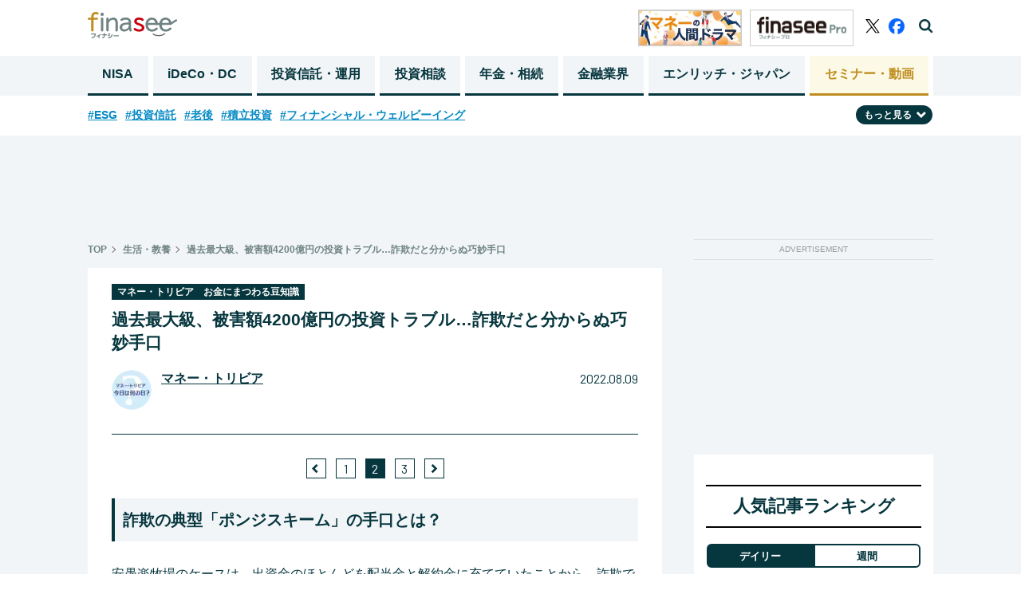

--- FILE ---
content_type: text/html; charset=utf-8
request_url: https://media.finasee.jp/articles/-/11021?page=2
body_size: 19353
content:
<!DOCTYPE html>
<html>
<head>

<meta charset="utf-8">
  <meta http-equiv="X-UA-Compatible" content="IE=edge">
<meta name="viewport" content="width=device-width, initial-scale=1">

<title>過去最大級、被害額4200億円の投資トラブル…詐欺だと分からぬ巧妙手口(2/3)  | Finasee（フィナシー）</title>
<meta name="description" content="8月9日はどんな日？ 金融ライターが独自の視点でお金にまつわる「今日」のトピックをセレクトし、そのトリビアをお届けする「マネー・トリビア」。会話のきっかけに、ビジネスの場でのアイスブレイクに、つい話してみたくなる豆知識をご紹介します。(2/3) ">
<meta name="robots" content="max-image-preview:large">
<meta property="fb:app_id" content="622296474974193">
<meta property="fb:pages" content="">
<meta property="og:locale" content="ja_JP">
<meta property="og:site_name" content="Finasee（フィナシー）">
<meta property="og:url" content="https://media.finasee.jp/articles/-/11021">
<meta property="og:type" content="website">
<meta property="og:title" content="過去最大級、被害額4200億円の投資トラブル…詐欺だと分からぬ巧妙手口">
<meta property="og:image" content="https://finasee.ismcdn.jp/mwimgs/b/a/-/img_ba1befa3db1f149ae4f6f0be338fe7281450313.jpg">
<meta property="og:description" content="8月9日はどんな日？ 金融ライターが独自の視点でお金にまつわる「今日」のトピックをセレクトし、そのトリビアをお届けする「マネー・トリビア」。会話のきっかけに、ビジネスの場でのアイスブレイクに、つい話してみたくなる豆知識をご紹介します。(2/3) ">
<meta name="twitter:card" content="summary_large_image">
<meta name="twitter:site" content="@finasee_money">
<meta name="twitter:domain" content="media.finasee.jp">
<link rel="canonical" href="https://media.finasee.jp/articles/-/11021?page=2">

<link rel="preconnect" href="https://finasee.ismcdn.jp" crossorigin>
<link rel="preconnect" href="https://www.google-analytics.com" crossorigin>
<link rel="preconnect" href="https://www.googletagmanager.com" crossorigin>
<link rel="preconnect" href="https://analytics.google.com" crossorigin>
<link rel="preconnect" href="https://storage.googleapis.com" crossorigin>
<link rel="preconnect" href="https://fonts.googleapis.com">
<link rel="preconnect" href="https://fonts.gstatic.com" crossorigin>

<link rel="shortcut icon" type="image/vnd.microsoft.icon" href="https://finasee.ismcdn.jp/favicon.ico">
<link rel="apple-touch-icon-precomposed" href="https://finasee.ismcdn.jp/common/images/icons/apple-touch-icon.png">
<link rel="preload" as="image" href="https://finasee.ismcdn.jp/common/images/icons/logo.svg">
<link rel="stylesheet" href="https://finasee.ismcdn.jp/resources/finasee/css/pc/shared/shared.css?rd=202512092005">
<link rel="stylesheet" href="https://finasee.ismcdn.jp/resources/finasee/css/pc/pages/leafs.css?rd=202512092005">
<link rel="stylesheet" href="https://finasee.ismcdn.jp/resources/finasee/css/common/swiper.min.css?rd=202512092005">
<link href="https://fonts.googleapis.com/css2?family=Barlow:wght@400;700&display=swap" rel="stylesheet">

<!-- prebid_head -->
<script type="text/javascript">
  window.pbjs = window.pbjs || {};
  window.pbjs.que = window.pbjs.que || [];
</script>
<script async='async' src="https://flux-cdn.com/client/1000173/finasee_01349.min.js"></script>
<!-- End prebid_head -->

<script type="text/javascript">
  window.fluxtag = {
    readyBids: {
      prebid: false,
      amazon: false,
      google: false
    },
    failSafeTimeout: 3e3, // 【注意】環境に合わせて数値をご設定してください
    isFn: function isFn(object) {
      var _t = 'Function';
      var toString = Object.prototype.toString;
      return toString.call(object) === '[object ' + _t + ']';
    },
    launchAdServer: function() {
      if (!fluxtag.readyBids.prebid || !fluxtag.readyBids.amazon) {
        return;
      }
      fluxtag.requestAdServer();
    },
    requestAdServer: function() {
      if (!fluxtag.readyBids.google) {
        fluxtag.readyBids.google = true;
        googletag.cmd.push(function () {
          if (!!(pbjs.setTargetingForGPTAsync) && fluxtag.isFn(pbjs.setTargetingForGPTAsync)) {
            pbjs.que.push(function () {
              pbjs.setTargetingForGPTAsync();
            });
          }
          googletag.pubads().refresh();
        });
      }
    }
  };
</script>



<script type='text/javascript'>
  ! function (a9, a, p, s, t, A, g) {
    if (a[a9]) return;

    function q(c, r) {
      a[a9]._Q.push([c, r])
    }
    a[a9] = {
      init: function () {
        q("i", arguments)
      },
      fetchBids: function () {
        q("f", arguments)
      },
      setDisplayBids: function () {},
      targetingKeys: function () {
        return []
      },
      _Q: []
    };
    A = p.createElement(s);
    A.async = !0;
    A.src = t;
    g = p.getElementsByTagName(s)[0];
    g.parentNode.insertBefore(A, g)
  }("apstag", window, document, "script", "//c.amazon-adsystem.com/aax2/apstag.js");
  apstag.init({
    pubID: 'ad59b299-b12a-4efc-846c-dde954fa5cd7', //【注意】発行されたpubID
    adServer: 'googletag',
    bidTimeout: 1e3 // 【注意】環境に合わせて数値をご設定してください
  });

  var apsSlots = [];
  if (window.innerWidth <= 768) {
    apsSlots = [
      {
        slotID: "div-gpt-ad-1668680476090-0", // finasee_sp_rect1
        slotName: "/21153358,22644354159/167157",
        sizes: [
          [300, 250]
        ]
      }, {
        slotID: "div-gpt-ad-1668680523183-0", // finasee_sp_rect2
        slotName: "/21153358,22644354159/167158",
        sizes: [
          [300, 250]
        ]
      }
    ];
  } else {
    apsSlots = [
      {
        slotID: "div-gpt-ad-1673942689213-0", // finasee_pc_rect1
        slotName: "/21153358,22644354159/177795",
        sizes: [
          [300, 600]
        ]
      }
    ];
  }
  apstag.fetchBids({
    slots: apsSlots
  }, function (bids) {
    googletag.cmd.push(function () {
      apstag.setDisplayBids();
      fluxtag.readyBids.amazon = true;
      fluxtag.launchAdServer();
    });
  });
</script>



<script type="text/javascript">
  setTimeout(function() {
    fluxtag.requestAdServer();
  }, fluxtag.failSafeTimeout);
</script>
<script async='async' src='https://securepubads.g.doubleclick.net/tag/js/gpt.js'></script>
<script>
  var googletag = googletag || {};
  googletag.cmd = googletag.cmd || [];
  var refreshAdSlot;
  googletag.cmd.push(function() {
      googletag.defineSlot('/22644354159/finasee_pc_rect1', [[300, 600], [300, 100], [300, 250]], 'div-gpt-ad-finasee_pc_rect1').addService(googletag.pubads()); // finasee_pc_rect1

      
      
      refreshAdSlot = googletag.defineSlot('/22644354159/finasee_sp_bottomrect1', [[300, 100], [300, 250]], 'div-gpt-ad-1663683389450-0').addService(googletag.pubads()); // finasee_sp_bottomrect1


      googletag.defineSlot('/22644354159/finasee_sp_bottomrect2', [[300, 100], [300, 250]], 'div-gpt-ad-1663683411554-0').addService(googletag.pubads()); // finasee_sp_bottomrect2

      googletag.defineSlot('/22644354159/finasee_sp_bottomrect3', [[300, 100], [300, 250]], 'div-gpt-ad-1663683436991-0').addService(googletag.pubads()); // finasee_sp_bottomrect3

      googletag.defineSlot('/22644354159/finasee_sp_bottomrect4', [[300, 100], [300, 250]], 'div-gpt-ad-1663683459427-0').addService(googletag.pubads()); // finasee_sp_bottomrect4

      
        googletag.defineSlot('/22644354159/finasee_pc_chase_genre_6', [250, 250], 'div-gpt-ad-1667223682911-0').addService(googletag.pubads());

      
      
      
      
      
      
      
      
      
      
      
      
      
      googletag.defineSlot('/22644354159/finasee_pc_article_rect1', [300, 250], 'div-gpt-ad-finasee_pc_article_rect1').addService(googletag.pubads()); // finasee_pc_article_rect1

      googletag.defineSlot('/22644354159/finasee_pc_article_rect2', [300, 250], 'div-gpt-ad-finasee_pc_article_rect2').addService(googletag.pubads()); // finasee_pc_article_rect2

      googletag.defineSlot('/22644354159/finasee_pc_superbnr', [728, 90], 'div-gpt-ad-finasee_pc_superbnr').addService(googletag.pubads()); // finasee_pc_superbnr

    googletag.pubads().setTargeting("url","https://media.finasee.jp/articles/-/11021");
    googletag.pubads().setTargeting("adparam","prod");
    googletag.pubads().setTargeting("display","articles");
    googletag.pubads().setTargeting("mainGenre","生活・教養");
    googletag.pubads().setTargeting("articleId","11021");
    googletag.pubads().enableSingleRequest();
    googletag.pubads().disableInitialLoad();
    googletag.pubads().collapseEmptyDivs();
    googletag.enableServices();
    googletag.display('div-gpt-ad-1663683389450-0');

    function isInViewport(el) {
      const rect = el.getBoundingClientRect();
      return (
        rect.top < window.innerHeight &&
        rect.bottom > 0
      );
    }

    setInterval(() => {
      const adElement = document.getElementById('div-gpt-ad-1663683389450-0');
      if (adElement && isInViewport(adElement)) {
        googletag.cmd.push(() => {
          googletag.pubads().refresh([refreshAdSlot]);
        });
      }
    }, 60000);

    // Prebid用
    // Prebidが呼び出せる状態の場合
    if (!!(window.pbFlux) && !!(window.pbFlux.prebidBidder) && fluxtag.isFn(window.pbFlux.prebidBidder)) {
      pbjs.que.push(function () {
        window.pbFlux.prebidBidder();
      });
    } else {
      // Prebidが呼び出せない場合、すぐにGAMを呼び出す
      fluxtag.readyBids.prebid = true;
      fluxtag.launchAdServer();
    }


  });
</script>

<!-- Google Tag Manager -->
<script>(function(w,d,s,l,i){w[l]=w[l]||[];w[l].push({'gtm.start':
new Date().getTime(),event:'gtm.js'});var f=d.getElementsByTagName(s)[0],
j=d.createElement(s),dl=l!='dataLayer'?'&l='+l:'';j.async=true;j.src=
'https://www.googletagmanager.com/gtm.js?id='+i+dl;f.parentNode.insertBefore(j,f);
})(window,document,'script','dataLayer','GTM-MH8NJHT');</script>
<!-- End Google Tag Manager -->

<!-- Google tag (gtag.js) -->
<script async src="https://www.googletagmanager.com/gtag/js?id=G-6D0JZZ3Z6E"></script>
<script>
  window.dataLayer = window.dataLayer || [];
  function gtag(){dataLayer.push(arguments);}
  gtag('js', new Date());

  gtag('config', 'G-6D0JZZ3Z6E',
  {'event': 'view_post',
  'genre' : '生活・教養', 
  'category' : 'マネー・トリビア　お金にまつわる豆知識', 
  'tag' : '話題の企業',
  'author' : 'マネー・トリビア',
  'pubdate': '2022-08-09',
  'page_url_query': '?page=2'
  });

</script>
<script async src="https://pagead2.googlesyndication.com/pagead/js/adsbygoogle.js?client=ca-pub-3669995065553933" crossorigin="anonymous"></script>
<script type="text/javascript">
  window._taboola = window._taboola || [];
  _taboola.push({article:'auto'});
  !function (e, f, u, i) {
    if (!document.getElementById(i)){
      e.async = 1;
      e.src = u;
      e.id = i;
      f.parentNode.insertBefore(e, f);
    }
  }(document.createElement('script'),
  document.getElementsByTagName('script')[0],
  '//cdn.taboola.com/libtrc/finaseejapan/loader.js',
  'tb_loader_script');
  if(window.performance && typeof window.performance.mark == 'function')
    {window.performance.mark('tbl_ic');}
</script>


<script type="application/ld+json">
[{"@context":"http://schema.org","@type":"WebSite","name":"Finasee（フィナシー）","alternateName":"","url":"https://media.finasee.jp","sameAs":["https://www.facebook.com/finasee.money/ ","https://twitter.com/finasee_money"],"potentialAction":{"@type":"SearchAction","target":"https://media.finasee.jp/list/search?fulltext={fulltext}","query-input":"required name=fulltext"}},{"@context":"http://schema.org","@type":"SiteNavigationElement","url":["/","/list/tag/トレンド","/list/category/asset-building","/list/category/ideco-dc","/list/category/fp-ifa","/list/category/r50","/list/category/business","/list/specials"]},{"@context":"http://schema.org","@type":"BreadcrumbList","itemListElement":[{"@type":"ListItem","position":1,"item":{"@id":"https://media.finasee.jp","name":"Finasee（フィナシー）"}},{"@type":"ListItem","position":2,"item":{"@id":"https://media.finasee.jp/list/category/other","name":"生活・教養"}},{"@type":"ListItem","position":3,"item":{"@id":"https://media.finasee.jp/articles/-/11021","name":"過去最大級、被害額4200億円の投資トラブル…詐欺だと分からぬ巧妙手口"}}]},{"@context":"http://schema.org","@type":"NewsArticle","mainEntityOfPage":{"@type":"WebPage","@id":"https://media.finasee.jp/articles/-/11021"},"headline":"過去最大級、被害額4200億円の投資トラブル…詐欺だと分からぬ巧妙手口","image":{"@type":"ImageObject","url":"https://finasee.ismcdn.jp/mwimgs/b/a/1200wm/img_ba1befa3db1f149ae4f6f0be338fe7281450313.jpg","width":"1200","height":"675"},"datePublished":"2022-08-09T07:00:00+09:00","dateModified":"2023-08-16T11:37:16+09:00","author":{"@type":"Person","name":"マネー・トリビア"},"description":"8月9日はどんな日？ 金融ライターが独自の視点でお金にまつわる「今日」のトピックをセレクトし、そのトリビアをお届けする「マネー・トリビア」。会話のきっかけに、ビジネスの場でのアイスブレイクに、つい話してみたくなる豆知識をご紹介します。","publisher":{"@type":"Organization","name":"Finasee（フィナシー）","logo":{"@type":"ImageObject","url":"https://media.finasee.jp/common/images/icons/logo.svg"}}}]
</script>

</head>
<body>
<!-- Google Tag Manager (noscript) -->
<noscript><iframe src="https://www.googletagmanager.com/ns.html?id=GTM-MH8NJHT"
height="0" width="0" style="display:none;visibility:hidden"></iframe></noscript>
<!-- End Google Tag Manager (noscript) -->
<header class="l-header js-header">
  <div class="p-header">
    <div class="p-header__inner">
      <div class="p-header__left">
        <div class="p-header-top">
          <span class="p-header__logo"><a href="/" class="p-header__logo-link"><img src="https://finasee.ismcdn.jp/common/images/icons/logo.svg" alt="Finasee（フィナシー）" width="112" height="33"></a></span>
        </div>
      </div>
      <div class="p-header__right">
          <a href="/list/category/story" class="p-header__banner"><img src="https://finasee.ismcdn.jp/common/images/common/header_money.png" alt="Finasee（フィナシー）" width="130" height="46"></a>
          <a href="/list/members" class="p-header__banner"><img src="https://finasee.ismcdn.jp/common/images/common/logo_pro.svg" alt="Finasee（フィナシー）" width="130" height="46"></a>
        <div class="p-header-sns">
          <a href="https://twitter.com/finasee_money" class="p-header-sns__link twitter" target="_blank">
            <img src="https://finasee.ismcdn.jp/common/images/icons/logo_x.svg" alt="twitter" width="18" height="18">
          </a>
          <a href="https://www.facebook.com/finasee.money/" class="p-header-sns__link fb" target="_blank">
            <img src="https://finasee.ismcdn.jp/common/images/icons/logo_facebook_Primary.svg" alt="facebook" width="20" height="20">
          </a>
          <span class="p-header-sns__link search js-header-search">
            <img src="https://finasee.ismcdn.jp/common/images/icons/search.png" alt="検索機能を開く" width="18" height="18">
          </span>
          <span class="p-header-sns__link search-close js-header-search-close">
            <img src="https://finasee.ismcdn.jp/common/images/icons/search-close.png" alt="検索機能を閉じる" width="20" height="20">
          </span>
        </div>
      </div>
    </div>
  </div>
  <div class="p-header-search__box js-header-search-box">
    <div class="p-header-search__box-inner">
      <form action="/list/search" method="get">
        <input class="p-header-search__input" type="search" name="fulltext" required="" placeholder="">
        <input type="submit" value="検索" class="p-header-search__submit">
      </form>
    </div>
  </div>
  <nav class="p-header-nav">
  <div class="p-header-nav__block">
    <div class="p-header-nav__lists">
        <a href="/list/category/nisa" class="p-header-nav__link ">NISA</a>
        <a href="/list/category/ideco-dc" class="p-header-nav__link ">iDeCo・DC</a>
        <a href="/list/category/asset-building" class="p-header-nav__link ">投資信託・運用</a>
        <a href="/list/category/fp-ifa" class="p-header-nav__link ">投資相談</a>
        <a href="/list/category/r50" class="p-header-nav__link ">年金・相続</a>
        <a href="/list/category/business" class="p-header-nav__link ">金融業界</a>

        <a href="/list/special/enrich-japan" class="p-header-nav__link">エンリッチ・ジャパン</a>
        <a href="/list/seminars" class="p-header-nav__link last">セミナー・動画</a>
    </div>
  </div>
</nav>
</header>
<div class="p-top-tags__block js-tag-hidden pc">
  <ul class="p-top-tags__lists">
    <li class="p-top-tags__list">
      <a href="/list/tag/ESG" class="p-top-tags__link">#ESG</a>
    </li>
    <li class="p-top-tags__list">
      <a href="/list/tag/%E6%8A%95%E8%B3%87%E4%BF%A1%E8%A8%97" class="p-top-tags__link">#投資信託</a>
    </li>
    <li class="p-top-tags__list">
      <a href="/list/tag/%E8%80%81%E5%BE%8C" class="p-top-tags__link">#老後</a>
    </li>
    <li class="p-top-tags__list">
      <a href="/list/tag/%E7%A9%8D%E7%AB%8B%E6%8A%95%E8%B3%87" class="p-top-tags__link">#積立投資</a>
    </li>
    <li class="p-top-tags__list">
      <a href="/list/tag/%E3%83%95%E3%82%A3%E3%83%8A%E3%83%B3%E3%82%B7%E3%83%A3%E3%83%AB%E3%83%BB%E3%82%A6%E3%82%A7%E3%83%AB%E3%83%93%E3%83%BC%E3%82%A4%E3%83%B3%E3%82%B0" class="p-top-tags__link">#フィナンシャル・ウェルビーイング</a>
    </li>
  </ul>
  <div class="p-top-tags__btn-wrap">
  <span class="p-top-tags__btn js-tag-switch">もっと見る<img src="https://finasee.ismcdn.jp/common/images/icons/arrow-under.svg" alt="" width="12" height="12" class="p-top-tags__icon js-tag-switch-icon"></span>
  </div>
  <div class="p-top-tags__lists-wrap js-tag-under-box">
  <ul class="p-top-tags__lists under">
    <li  class="p-top-tags__list">
      <a href="/list/tag/40%E4%BB%A3" class="p-top-tags__link">#40代</a>
    </li>
    <li  class="p-top-tags__list">
      <a href="/list/tag/%E7%9B%B8%E8%AB%87%E4%BA%8B%E4%BE%8B" class="p-top-tags__link">#相談事例</a>
    </li>
    <li  class="p-top-tags__list">
      <a href="/list/tag/%E7%9B%B8%E7%B6%9A%E3%83%BB%E8%B4%88%E4%B8%8E" class="p-top-tags__link">#相続・贈与</a>
    </li>
    <li  class="p-top-tags__list">
      <a href="/list/tag/20%E4%BB%A3" class="p-top-tags__link">#20代</a>
    </li>
    <li  class="p-top-tags__list">
      <a href="/list/tag/30%E4%BB%A3" class="p-top-tags__link">#30代</a>
    </li>
    <li  class="p-top-tags__list">
      <a href="/list/tag/%E5%85%AC%E7%9A%84%E5%B9%B4%E9%87%91" class="p-top-tags__link">#公的年金</a>
    </li>
    <li  class="p-top-tags__list">
      <a href="/list/tag/60%E4%BB%A3" class="p-top-tags__link">#60代</a>
    </li>
    <li  class="p-top-tags__list">
      <a href="/list/tag/%E6%96%B0NISA" class="p-top-tags__link">#新NISA</a>
    </li>
    <li  class="p-top-tags__list">
      <a href="/list/tag/FP" class="p-top-tags__link">#FP</a>
    </li>
    <li  class="p-top-tags__list">
      <a href="/list/tag/%E6%97%A5%E6%9C%AC%E6%A0%AA" class="p-top-tags__link">#日本株</a>
    </li>
    <li  class="p-top-tags__list">
      <a href="/list/tag/%E6%A0%AA%E5%BC%8F%E6%8A%95%E8%B3%87" class="p-top-tags__link">#株式投資</a>
    </li>
    <li  class="p-top-tags__list">
      <a href="/list/tag/50%E4%BB%A3" class="p-top-tags__link">#50代</a>
    </li>
    <li  class="p-top-tags__list">
      <a href="/list/tag/%E3%83%A9%E3%83%B3%E3%82%AD%E3%83%B3%E3%82%B0" class="p-top-tags__link">#ランキング</a>
    </li>
    <li  class="p-top-tags__list">
      <a href="/list/tag/%E3%83%87%E3%83%BC%E3%82%BF%E3%83%BB%E8%AA%BF%E6%9F%BB" class="p-top-tags__link">#データ・調査</a>
    </li>
    <li  class="p-top-tags__list">
      <a href="/list/tag/%E3%82%A4%E3%83%B3%E3%83%87%E3%83%83%E3%82%AF%E3%82%B9%E3%83%95%E3%82%A1%E3%83%B3%E3%83%89" class="p-top-tags__link">#インデックスファンド</a>
    </li>
    <li  class="p-top-tags__list">
      <a href="/list/tag/%E8%A9%B1%E9%A1%8C%E3%81%AE%E4%BC%81%E6%A5%AD" class="p-top-tags__link">#話題の企業</a>
    </li>
    <li  class="p-top-tags__list">
      <a href="/list/tag/%E3%83%88%E3%83%AC%E3%83%B3%E3%83%89" class="p-top-tags__link">#トレンド</a>
    </li>
    <li  class="p-top-tags__list">
      <a href="/list/tag/%E7%B1%B3%E5%9B%BD%E6%A0%AA" class="p-top-tags__link">#米国株</a>
    </li>
    <li  class="p-top-tags__list">
      <a href="/list/tag/iDeCo" class="p-top-tags__link">#iDeCo</a>
    </li>
    <li  class="p-top-tags__list">
      <a href="/list/tag/%E4%BF%9D%E9%99%BA" class="p-top-tags__link">#保険</a>
    </li>
  </ul>
  </div>
</div>
<div class="l-wrap">
  <div class="u-mt20 u-text-center">
<!--finasee_pc_superbnr-->
<div style="width: 100%; min-height:90px; margin: 0 auto;" class=""><!-- /22644354159/finasee_pc_superbnr -->
<div id='div-gpt-ad-finasee_pc_superbnr' style='min-width: 728px; min-height: 90px;'>
  <script>
    googletag.cmd.push(function() { googletag.display('div-gpt-ad-finasee_pc_superbnr'); });
  </script>
</div></div>

</div>

  <div class="l-inner">
    <main class="l-main m-leafs">
    <article>
      <div class="m-breadcrumb">
  <ul class="m-breadcrumb__list">
    <li class="m-breadcrumb__item">
      <a href="/" class="m-breadcrumb__link">TOP</a>
    </li>
      <li class="m-breadcrumb__item"><a href="/list/category/other" class="m-breadcrumb__link">生活・教養</a></li>
      <li class="m-breadcrumb__item"><a href="https://media.finasee.jp/articles/-/11021" class="m-breadcrumb__link">過去最大級、被害額4200億円の投資トラブル…詐欺だと分からぬ巧妙手口</a></li>
  </ul>
</div>


      <section>
  <div class="p-article__header">
        <a href="/list/money-trivia"><span class="p-article__label">マネー・トリビア　お金にまつわる豆知識</span></a>
    
    <h1 class="p-article__title">過去最大級、被害額4200億円の投資トラブル…詐欺だと分からぬ巧妙手口</h1>
        <div class="p-article__author not-first-page">
          <div class="p-article__author-img-box"><a href="/list/author/マネー・トリビア"><img src="[data-uri]" data-src="https://finasee.ismcdn.jp/mwimgs/a/6/50w/img_a6c900425651a35849b2af764720e25d11435.png" data-srcset="https://finasee.ismcdn.jp/mwimgs/a/6/50w/img_a6c900425651a35849b2af764720e25d11435.png 1x,https://finasee.ismcdn.jp/mwimgs/a/6/100w/img_a6c900425651a35849b2af764720e25d11435.png 2x" width="50" height="50" class="p-article__author-img lazy" alt="マネー・トリビア"></a></div>

          <div class="p-article__author-box">
            <span class="p-article__author-name"><a href="/list/author/マネー・トリビア" class="p-article__author-link">マネー・トリビア</a></span>  
            <span class="p-article__author-title"></span>
          </div>
          <span class="p-article__date">2022.08.09</span>
        </div>

  </div>
</section>
      <div class="m-leafs__inner">
            
    <div class="m-pager --type-arrow --small">
      <ul class="m-pager-list">
          <li class="m-pager-prev">
              <a href="https://media.finasee.jp/articles/-/11021?page=1" class="m-pager-list-item__link">
              <img src="https://finasee.ismcdn.jp/common/images/icons/arrow-left.png" class="m-pager-list-item__img-left">
              </a>
          </li>

            <li class="m-pager-list-item ">
              <a href="https://media.finasee.jp/articles/-/11021?page=1" class="m-pager-list-item__link">1</a>
            </li>
            <li class="m-pager-list-item is-active">
              <a href="https://media.finasee.jp/articles/-/11021?page=2" class="m-pager-list-item__link">2</a>
            </li>
            <li class="m-pager-list-item ">
              <a href="https://media.finasee.jp/articles/-/11021?page=3" class="m-pager-list-item__link">3</a>
            </li>
      <li class="m-pager-next">
          <a href="https://media.finasee.jp/articles/-/11021?page=3" class="m-pager-list-item__link">
          <img src="https://finasee.ismcdn.jp/common/images/icons/arrow-right.png" class="m-pager-list-item__img-right">
        </a>
      </li>
    </ul>
  </div>
  


<section class="article-body">


<h2 class="p-article__head2-a">詐欺の典型「ポンジスキーム」の手口とは？</h2>

<p>安愚楽牧場のケースは、出資金のほとんどを配当金と解約金に充てていたことから、詐欺ではないようにも見えます。しかし、中には最初からお金を奪う目的で近づいてくる悪質なケースもあるため注意しなければいけません。</p>

<p>典型的な詐欺の手法に「ポンジスキーム」というものがあります。ポンジはこの手法を考え付いたとされるイタリア人の名前、スキームは手法といった意味です。高額な配当をうたうことが多く、その点では販売預託商法に似ています。</p>

<p>「毎月5％（年利60％）の配当」をうたうポンジファンドを例に、ポンジスキームの手口を押さえましょう。</p>

<p>まず、ポンジファンドは優れた運用とそれに基づく高額配当をうたい、出資を募ります。これにだまされたAさんが100万円を出資するとしましょう。ポンジファンドは、Aさんが支払った100万円を取り崩し、Aさんに配当金として5万円を支払います。実際に5％の配当金を受け取れたことから、Aさんは「運用がうまくいっている」と思い込み、ポンジファンドに資金を預け続けてしまうでしょう。</p>

<p>ポンジファンドは運用しないわけですから、この配当を続けると20カ月目で資金が必ずなくなります。配当金がなくなればAさんは解約を申し出るかもしれません。ポンジファンドは集めた資金を取り崩して配当金を出しているにすぎないため、Aさんは出資額を取り戻すことは不可能です。Aさんが解約を申し出ればポンジファンドの詐欺が露見するでしょう。</p>


</section>


  <div class="m-pager__next-Introduction" id="finish_reading">
    <span class="m-pager__next-Introduction-label">次のページ</span>
    <a href="https://media.finasee.jp/articles/-/11021?page=3" class="m-pager__next-Introduction-link">それでも詐欺だとは思われない…？</a>
  </div>
  <div class="u-flex u-justify-around u-mt30 u-mb30">
<!--finasee_pc_article_rect1-->
<div style="width: 100%; min-height:250px; margin: 0 auto;" class=""><!-- /22644354159/finasee_pc_article_rect1 -->
<div id='div-gpt-ad-finasee_pc_article_rect1' style='min-width: 300px; min-height: 250px;'>
  <script>
    googletag.cmd.push(function() { googletag.display('div-gpt-ad-finasee_pc_article_rect1'); });
  </script>
</div></div>

<!--finasee_pc_article_rect2-->
<div style="width: 100%; min-height:250px; margin: 0 auto;" class=""><!-- /22644354159/finasee_pc_article_rect2 -->
<div id='div-gpt-ad-finasee_pc_article_rect2' style='min-width: 300px; min-height: 250px;'>
  <script>
    googletag.cmd.push(function() { googletag.display('div-gpt-ad-finasee_pc_article_rect2'); });
  </script>
</div></div>

</div>



    <div class="m-pager --type-arrow">
      <ul class="m-pager-list">
          <li class="m-pager-prev">
              <a href="https://media.finasee.jp/articles/-/11021?page=1" class="m-pager-list-item__link">
              <img src="https://finasee.ismcdn.jp/common/images/icons/arrow-left.png" class="m-pager-list-item__img-left">
              </a>
          </li>

            <li class="m-pager-list-item ">
              <a href="https://media.finasee.jp/articles/-/11021?page=1" class="m-pager-list-item__link">1</a>
            </li>
            <li class="m-pager-list-item is-active">
              <a href="https://media.finasee.jp/articles/-/11021?page=2" class="m-pager-list-item__link">2</a>
            </li>
            <li class="m-pager-list-item ">
              <a href="https://media.finasee.jp/articles/-/11021?page=3" class="m-pager-list-item__link">3</a>
            </li>
      <li class="m-pager-next">
          <a href="https://media.finasee.jp/articles/-/11021?page=3" class="m-pager-list-item__link">
          <img src="https://finasee.ismcdn.jp/common/images/icons/arrow-right.png" class="m-pager-list-item__img-right">
        </a>
      </li>
    </ul>
  </div>
  

<div class="p-content__related-box">

  <div class="p-content__sns-img-box">
      <a href="https://twitter.com/intent/tweet?url=https://media.finasee.jp/articles/-/11021&text=%E9%81%8E%E5%8E%BB%E6%9C%80%E5%A4%A7%E7%B4%9A%E3%80%81%E8%A2%AB%E5%AE%B3%E9%A1%8D4200%E5%84%84%E5%86%86%E3%81%AE%E6%8A%95%E8%B3%87%E3%83%88%E3%83%A9%E3%83%96%E3%83%AB%E2%80%A6%E8%A9%90%E6%AC%BA%E3%81%A0%E3%81%A8%E5%88%86%E3%81%8B%E3%82%89%E3%81%AC%E5%B7%A7%E5%A6%99%E6%89%8B%E5%8F%A3&tw_p=tweetbutton&via=finasee_money" target="_blank" rel="noreferrer"><img class="p-content__sns-img" src="https://finasee.ismcdn.jp/common/images/icons/logo_x.svg" width="33" style="margin-right:20px;"></a>
    <a href="https://www.facebook.com/sharer.php?src=bm&u=https://media.finasee.jp/articles/-/11021&t=%E9%81%8E%E5%8E%BB%E6%9C%80%E5%A4%A7%E7%B4%9A%E3%80%81%E8%A2%AB%E5%AE%B3%E9%A1%8D4200%E5%84%84%E5%86%86%E3%81%AE%E6%8A%95%E8%B3%87%E3%83%88%E3%83%A9%E3%83%96%E3%83%AB%E2%80%A6%E8%A9%90%E6%AC%BA%E3%81%A0%E3%81%A8%E5%88%86%E3%81%8B%E3%82%89%E3%81%AC%E5%B7%A7%E5%A6%99%E6%89%8B%E5%8F%A3" target="_blank" rel="noreferrer"><img class="p-content__sns-img" src="https://finasee.ismcdn.jp/common/images/icons/logo_facebook_Primary.svg" width="38" style="margin-right:20px;"></a>
    <a href="https://b.hatena.ne.jp/add?mode=confirm&url=https://media.finasee.jp/articles/-/11021" target="_blank" rel="noreferrer"><img class="p-content__sns-img" src="https://finasee.ismcdn.jp/common/images/icons/book-76.png" width="38"></a>
  </div>

  <div class="p-content__related-tag-box">
    <a href="/list/tag/%E8%A9%B1%E9%A1%8C%E3%81%AE%E4%BC%81%E6%A5%AD"><span class="p-content__related-tag"># 話題の企業</span></a>
  </div>
</div>

<div class="p-content__more-read-block">
  <h3 class="p-content__more-read-head">もっと読みたい</h3>
  <div class="m-content__related-list">
        <div class="m-content__related-list-item p-half p-half__margin">
          <a href="/articles/-/17891" class="m-content__related-link">
            <div class="p-half-img__box">
              <img src="[data-uri]" data-src="https://finasee.ismcdn.jp/mwimgs/9/1/350w/img_9149ceb8a76f5e893445d626cd688e781574503.jpg" data-srcset="https://finasee.ismcdn.jp/mwimgs/9/1/350w/img_9149ceb8a76f5e893445d626cd688e781574503.jpg 1x,https://finasee.ismcdn.jp/mwimgs/9/1/700w/img_9149ceb8a76f5e893445d626cd688e781574503.jpg 2x" width="350" height="233" class="p-half__img js-ofi lazy" alt="">
            </div>
          </a>
          <div class="p-half-status__box">
            <a href="/articles/-/17891" class="p-article__link">
              <p class="p-article__title">TDK【6762】対中関係悪化が逆風、株価2割安で今後は？ 業績は8年ぶり最高益をさらに更新か　手薄のAIエコシステムに狙う商機とは</p>
            </a>
            <span class="p-article__author">若山 卓也</span>
          </div>
        </div>
        <div class="m-content__related-list-item p-half ">
          <a href="/articles/-/17769" class="m-content__related-link">
            <div class="p-half-img__box">
              <img src="[data-uri]" data-src="https://finasee.ismcdn.jp/mwimgs/e/4/350w/img_e445746f6c0755d8d234c163dd869ade172051.jpg" data-srcset="https://finasee.ismcdn.jp/mwimgs/e/4/350w/img_e445746f6c0755d8d234c163dd869ade172051.jpg 1x,https://finasee.ismcdn.jp/mwimgs/e/4/700w/img_e445746f6c0755d8d234c163dd869ade172051.jpg 2x" width="350" height="233" class="p-half__img js-ofi lazy" alt="">
            </div>
          </a>
          <div class="p-half-status__box">
            <a href="/articles/-/17769" class="p-article__link">
              <p class="p-article__title">エムスリー【2413】株価反発の理由は？ 年初来5割高　コロナバブル終了後、4年ぶり増益予想も鈍化の成長力は復活するか</p>
            </a>
            <span class="p-article__author">若山 卓也</span>
          </div>
        </div>
        <div class="m-content__related-list-item p-wide">
          <a href="/articles/-/17655" class="m-content__related-link">
            <div class="p-wide-img__box">
              <img src="[data-uri]" data-src="https://finasee.ismcdn.jp/mwimgs/4/a/350w/img_4a45eeb4e690ce66f6d3ae75d469547f942668.jpg" data-srcset="https://finasee.ismcdn.jp/mwimgs/4/a/350w/img_4a45eeb4e690ce66f6d3ae75d469547f942668.jpg 1x,https://finasee.ismcdn.jp/mwimgs/4/a/700w/img_4a45eeb4e690ce66f6d3ae75d469547f942668.jpg 2x" width="350" height="233" class="p-wide__img js-ofi lazy" alt="">
            </div>
          </a>
          <div class="p-wide-status__box">
            <a href="/articles/-/17655" class="p-article__link">
              <p class="p-article__title">三井E＆S（旧・三井造船）【7003】株価3年で16倍！ 「破綻の危機」脱した大改革から国策テーマで追い風吹く理由に迫る</p>
            </a>
            <span class="p-article__author">若山 卓也</span>
          </div>
        </div>
        <div class="m-content__related-list-item p-wide">
          <a href="/articles/-/17651" class="m-content__related-link">
            <div class="p-wide-img__box">
              <img src="[data-uri]" data-src="https://finasee.ismcdn.jp/mwimgs/e/d/350w/img_ed7b752ff69bc2f0b409936e9c4f528d1210627.jpg" data-srcset="https://finasee.ismcdn.jp/mwimgs/e/d/350w/img_ed7b752ff69bc2f0b409936e9c4f528d1210627.jpg 1x,https://finasee.ismcdn.jp/mwimgs/e/d/700w/img_ed7b752ff69bc2f0b409936e9c4f528d1210627.jpg 2x" width="350" height="232" class="p-wide__img js-ofi lazy" alt="">
            </div>
          </a>
          <div class="p-wide-status__box">
            <a href="/articles/-/17651" class="p-article__link">
              <p class="p-article__title">コモンズ投信12年ぶり新ファンドはウォルター・スコット社とのタッグで話題だが…もう1つの注目ポイントは</p>
            </a>
            <span class="p-article__author">鈴木 雅光</span>
          </div>
        </div>
        <div class="m-content__related-list-item p-wide">
          <a href="/articles/-/17379" class="m-content__related-link">
            <div class="p-wide-img__box">
              <img src="[data-uri]" data-src="https://finasee.ismcdn.jp/mwimgs/b/f/350w/img_bf080cd946cc0518cfd993f908a0ed3a753676.png" data-srcset="https://finasee.ismcdn.jp/mwimgs/b/f/350w/img_bf080cd946cc0518cfd993f908a0ed3a753676.png 1x,https://finasee.ismcdn.jp/mwimgs/b/f/700w/img_bf080cd946cc0518cfd993f908a0ed3a753676.png 2x" width="350" height="196" class="p-wide__img js-ofi lazy" alt="">
            </div>
          </a>
          <div class="p-wide-status__box">
            <a href="/articles/-/17379" class="p-article__link">
              <p class="p-article__title">「顔の見える関係」づくりに注力、より良い企業型確定拠出年金制度の実現に大和ハウス工業がコミュニケーションを重視する理由</p>
            </a>
            <span class="p-article__author">Finasee編集部</span>
          </div>
        </div>
  </div>
</div>

  <div class="p-content__author-block">
    <h3 class="p-content__author-head">著者情報</h3>
    <div class="p-content__author-box">
      <div class="p-content__author-img-box">
          <img src="[data-uri]" data-src="https://finasee.ismcdn.jp/mwimgs/a/6/100w/img_a6c900425651a35849b2af764720e25d11435.png" data-srcset="https://finasee.ismcdn.jp/mwimgs/a/6/100w/img_a6c900425651a35849b2af764720e25d11435.png 1x,https://finasee.ismcdn.jp/mwimgs/a/6/200w/img_a6c900425651a35849b2af764720e25d11435.png 2x" width="100" height="100" class="p-content__author-img lazy" alt="マネー・トリビア">
      </div>
      <div class="p-content__author-status-box">
        <span class="p-content__author-name">マネー・トリビア</span>
        <span class="p-content__author-furigana"></span>
        <span class="p-content__author-title"></span>
      </div>
    </div>
    <p class="p-content__author-profile">過去の「今日」にはどんな出来事があった？ 金融知識の豊富な著者陣が独自の視点でお金にまつわるその日のトピックをセレクトし、奥深い豆知識をお届けします。</p>
    <a href="/list/author/マネー・トリビア" class="c-btn__more">この著者の記事一覧<img src="https://finasee.ismcdn.jp/common/images/icons/parts_arrow_white.svg" class="c-arrow_white" alt=""></a>
  </div>



  <div class="m-recommend-list" id="finish_reading_last_page">
  <span class="m-recommend-list__label">おすすめセミナー</span>
  <div class="m-content__related-list --seminar">
    <div class="m-content__related-list-item p-half p-half__margin">
      <a href="/list/seminar/?id=686e11b8905bd4dd2b000002" class="m-content__related-link">
        <div class="p-half-img__box --seminar">
          <img src="[data-uri]" data-src="https://finasee.ismcdn.jp/mwimgs/a/b/350w/img_ab998d49f35c5009ccd2b6d2c35f12ed331537.png" data-srcset="https://finasee.ismcdn.jp/mwimgs/a/b/350w/img_ab998d49f35c5009ccd2b6d2c35f12ed331537.png 1x,https://finasee.ismcdn.jp/mwimgs/a/b/700w/img_ab998d49f35c5009ccd2b6d2c35f12ed331537.png 2x" width="350" height="196" class="p-half__img js-ofi lazy" alt="">
        </div>
      </a>
      <div class="p-half-status__box">
        <a href="/list/seminar/?id=686e11b8905bd4dd2b000002" class="p-article__link">
          <p class="p-article__title">《迷えるオルカンホルダー必見》 NISAで投資するのはオルカン1本だけでいいの？</p>
        </a>
        <span class="p-article__author">内田 一博</span>
      </div>
    </div>
    <div class="m-content__related-list-item p-half ">
      <a href="/list/seminar/?id=686e1cc6905bd44c0b000001" class="m-content__related-link">
        <div class="p-half-img__box --seminar">
          <img src="[data-uri]" data-src="https://finasee.ismcdn.jp/mwimgs/3/4/350w/img_34089d4139a97f63fe77b1f1374527b7269359.png" data-srcset="https://finasee.ismcdn.jp/mwimgs/3/4/350w/img_34089d4139a97f63fe77b1f1374527b7269359.png 1x,https://finasee.ismcdn.jp/mwimgs/3/4/700w/img_34089d4139a97f63fe77b1f1374527b7269359.png 2x" width="350" height="196" class="p-half__img js-ofi lazy" alt="">
        </div>
      </a>
      <div class="p-half-status__box">
        <a href="/list/seminar/?id=686e1cc6905bd44c0b000001" class="p-article__link">
          <p class="p-article__title">《悩めるオルカンホルダー必見》老後の資金のためにNISAを始めたけど、含み損があると夜も眠れません</p>
        </a>
        <span class="p-article__author">内田 一博</span>
      </div>
    </div>
    <div class="m-content__related-list-item p-half p-half__margin">
      <a href="/list/seminar/?id=68e8d909b57622a8d4000000" class="m-content__related-link">
        <div class="p-half-img__box --seminar">
          <img src="[data-uri]" data-src="https://finasee.ismcdn.jp/mwimgs/b/4/350w/img_b48ba107a783b1a9891c06954db8d75a879654.png" data-srcset="https://finasee.ismcdn.jp/mwimgs/b/4/350w/img_b48ba107a783b1a9891c06954db8d75a879654.png 1x,https://finasee.ismcdn.jp/mwimgs/b/4/700w/img_b48ba107a783b1a9891c06954db8d75a879654.png 2x" width="350" height="196" class="p-half__img js-ofi lazy" alt="">
        </div>
      </a>
      <div class="p-half-status__box">
        <a href="/list/seminar/?id=68e8d909b57622a8d4000000" class="p-article__link">
          <p class="p-article__title">《NISAでオルカン“そもそも編”》毎月いくらくらい積み立てたらいい？</p>
        </a>
        <span class="p-article__author">内田 一博</span>
      </div>
    </div>
    <div class="m-content__related-list-item p-half ">
      <a href="/list/seminar/?id=68e8dce9b5762238b3000000" class="m-content__related-link">
        <div class="p-half-img__box --seminar">
          <img src="[data-uri]" data-src="https://finasee.ismcdn.jp/mwimgs/5/7/350w/img_572fedf98cc4f764975e2503c2b47467776455.png" data-srcset="https://finasee.ismcdn.jp/mwimgs/5/7/350w/img_572fedf98cc4f764975e2503c2b47467776455.png 1x,https://finasee.ismcdn.jp/mwimgs/5/7/700w/img_572fedf98cc4f764975e2503c2b47467776455.png 2x" width="350" height="196" class="p-half__img js-ofi lazy" alt="">
        </div>
      </a>
      <div class="p-half-status__box">
        <a href="/list/seminar/?id=68e8dce9b5762238b3000000" class="p-article__link">
          <p class="p-article__title">《NISAでオルカン“そもそも編”》アラフィフ、アラカンでも資産形成って間に合いますか？</p>
        </a>
        <span class="p-article__author">内田 一博</span>
      </div>
    </div>
  </div>
  <a class="c-btn__more" href="/list/seminars">セミナー・動画一覧はこちら
    <img src="https://finasee.ismcdn.jp/common/images/icons/parts_arrow_white.svg" class="c-arrow_white" alt="">
  </a>
</div>

    <section class="m-popular__thin m-bg__two-tone c-bg_popular articles">
    <h2 class="c-head__popular">
      <img src="https://finasee.ismcdn.jp/common/images/icons/flag.png" class="m_popular__thin-head-icon-flag" alt="">
      人気の特集・連載
    </h2>
        <h3 class="c-head__popular-list-title">iDeCo・企業型DCショートエッセイコンクール受賞作品</h3>
        <div class="m-popular-lists__wrap-overlay">
          <div class="m-popular-lists__wrap swiper-container-thin">
            <ul class="m-popular-lists swiper-wrapper">
            <li class="m-popular-list-item swiper-slide">
            <a href="/articles/-/17276" class="p-article__link">
              <div class="p-popular-img__box">
                <img src="[data-uri]" data-src="https://finasee.ismcdn.jp/mwimgs/2/6/235w/img_26f8e0a45d5900a2fbbfb773b03219d8666324.jpg" data-srcset="https://finasee.ismcdn.jp/mwimgs/2/6/235w/img_26f8e0a45d5900a2fbbfb773b03219d8666324.jpg 1x,https://finasee.ismcdn.jp/mwimgs/2/6/470w/img_26f8e0a45d5900a2fbbfb773b03219d8666324.jpg 2x" width="235" height="156" class="p-half__img js-ofi lazy" alt="">
              </div>
            </a>
            <div class="p-half-status__box">
              <a href="/articles/-/17276" class="p-article__link">
                <p class="p-article__title">放置のiDeCo、「24年ぶり」再開に待つ未来、息子と一緒に選んだ投資先は？</p>
              </a>
              <span class="p-article__author">Finasee編集部</span>
            </div>
            </li>
            <li class="m-popular-list-item swiper-slide">
            <a href="/articles/-/17275" class="p-article__link">
              <div class="p-popular-img__box">
                <img src="[data-uri]" data-src="https://finasee.ismcdn.jp/mwimgs/b/6/235w/img_b6ba28e2423c53fcf0bf8580f2e6a7d94460584.jpg" data-srcset="https://finasee.ismcdn.jp/mwimgs/b/6/235w/img_b6ba28e2423c53fcf0bf8580f2e6a7d94460584.jpg 1x,https://finasee.ismcdn.jp/mwimgs/b/6/470w/img_b6ba28e2423c53fcf0bf8580f2e6a7d94460584.jpg 2x" width="235" height="156" class="p-half__img js-ofi lazy" alt="">
              </div>
            </a>
            <div class="p-half-status__box">
              <a href="/articles/-/17275" class="p-article__link">
                <p class="p-article__title">退職金なしの現実に直面して気づいた「自分の将来を守るのは自分」、失業中でもiDeCoへの決意あらたに</p>
              </a>
              <span class="p-article__author">Finasee編集部</span>
            </div>
            </li>
            <li class="m-popular-list-item swiper-slide">
            <a href="/articles/-/17274" class="p-article__link">
              <div class="p-popular-img__box">
                <img src="[data-uri]" data-src="https://finasee.ismcdn.jp/mwimgs/7/e/235w/img_7eb4fbba36ece2bccb3d4a0c3849a66f1119447.jpg" data-srcset="https://finasee.ismcdn.jp/mwimgs/7/e/235w/img_7eb4fbba36ece2bccb3d4a0c3849a66f1119447.jpg 1x,https://finasee.ismcdn.jp/mwimgs/7/e/470w/img_7eb4fbba36ece2bccb3d4a0c3849a66f1119447.jpg 2x" width="235" height="148" class="p-half__img js-ofi lazy" alt="">
              </div>
            </a>
            <div class="p-half-status__box">
              <a href="/articles/-/17274" class="p-article__link">
                <p class="p-article__title">父の古びた貯金箱に涙した理由、娘が親孝行に目覚めたiDeCoの本当の「使い方」</p>
              </a>
              <span class="p-article__author">Finasee編集部</span>
            </div>
            </li>
            <li class="m-popular-list-item swiper-slide">
            <a href="/articles/-/17273" class="p-article__link">
              <div class="p-popular-img__box">
                <img src="[data-uri]" data-src="https://finasee.ismcdn.jp/mwimgs/9/b/235w/img_9b29fe108f503b29a57fc6300f8922731202642.jpg" data-srcset="https://finasee.ismcdn.jp/mwimgs/9/b/235w/img_9b29fe108f503b29a57fc6300f8922731202642.jpg 1x,https://finasee.ismcdn.jp/mwimgs/9/b/470w/img_9b29fe108f503b29a57fc6300f8922731202642.jpg 2x" width="235" height="156" class="p-half__img js-ofi lazy" alt="">
              </div>
            </a>
            <div class="p-half-status__box">
              <a href="/articles/-/17273" class="p-article__link">
                <p class="p-article__title">急に盛り上がった「お金の授業」、貯金を運用する同級生の一声で自分事になった学生の老後の“夢”</p>
              </a>
              <span class="p-article__author">Finasee編集部</span>
            </div>
            </li>
            <li class="m-popular-list-item swiper-slide">
            <a href="/articles/-/17264" class="p-article__link">
              <div class="p-popular-img__box">
                <img src="[data-uri]" data-src="https://finasee.ismcdn.jp/mwimgs/0/0/235w/img_0048ea2d9c4a24b57fe63c1ece70b46c160564.jpg" data-srcset="https://finasee.ismcdn.jp/mwimgs/0/0/235w/img_0048ea2d9c4a24b57fe63c1ece70b46c160564.jpg 1x,https://finasee.ismcdn.jp/mwimgs/0/0/470w/img_0048ea2d9c4a24b57fe63c1ece70b46c160564.jpg 2x" width="235" height="152" class="p-half__img js-ofi lazy" alt="">
              </div>
            </a>
            <div class="p-half-status__box">
              <a href="/articles/-/17264" class="p-article__link">
                <p class="p-article__title">「SNSで不平不満をぶつけるだけでは、将来は変わらない」20代が考える老後資産形成の現実</p>
              </a>
              <span class="p-article__author">Finasee編集部</span>
            </div>
            </li>
            </ul>
            <img src="https://finasee.ismcdn.jp/common/images/icons/slide-left.png" class="swiper-button-prev hidden slide-icon" alt="">
            <img src="https://finasee.ismcdn.jp/common/images/icons/slide-right.png" class="swiper-button-next hidden slide-icon" alt="">
          </div>
          <span class="swiper-button-prev-dummy slide-icon not-hover in-articles"></span>
          <span class="swiper-button-next-dummy slide-icon not-hover in-articles"></span>
        </div>
        <a class="m-popular__more c-btn__more" href="/list/series/idecodc-essay">もっと見る
          <img src="https://finasee.ismcdn.jp/common/images/icons/parts_arrow_white.svg" class="c-arrow_white" alt="">
        </a>
        <h3 class="c-head__popular-list-title">篠田尚子のファンド愛</h3>
        <div class="m-popular-lists__wrap-overlay">
          <div class="m-popular-lists__wrap swiper-container-thin">
            <ul class="m-popular-lists swiper-wrapper">
            <li class="m-popular-list-item swiper-slide">
            <a href="/articles/-/17868" class="p-article__link">
              <div class="p-popular-img__box">
                <img src="[data-uri]" data-src="https://finasee.ismcdn.jp/mwimgs/8/6/235w/img_8621fe30770249be510a112a32f5ce0a1145394.jpg" data-srcset="https://finasee.ismcdn.jp/mwimgs/8/6/235w/img_8621fe30770249be510a112a32f5ce0a1145394.jpg 1x,https://finasee.ismcdn.jp/mwimgs/8/6/470w/img_8621fe30770249be510a112a32f5ce0a1145394.jpg 2x" width="235" height="156" class="p-half__img js-ofi lazy" alt="">
              </div>
            </a>
            <div class="p-half-status__box">
              <a href="/articles/-/17868" class="p-article__link">
                <p class="p-article__title">今年は焦ってNISAの投資額を増やさなくていい―2027年iDeCo大改正を見据えた「NISA戦略、次の一手」</p>
              </a>
              <span class="p-article__author">篠田 尚子</span>
            </div>
            </li>
            <li class="m-popular-list-item swiper-slide">
            <a href="/articles/-/17650" class="p-article__link">
              <div class="p-popular-img__box">
                <img src="[data-uri]" data-src="https://finasee.ismcdn.jp/mwimgs/1/0/235w/img_10929f68715c925847bdebb842ab9aba1848220.jpg" data-srcset="https://finasee.ismcdn.jp/mwimgs/1/0/235w/img_10929f68715c925847bdebb842ab9aba1848220.jpg 1x,https://finasee.ismcdn.jp/mwimgs/1/0/470w/img_10929f68715c925847bdebb842ab9aba1848220.jpg 2x" width="235" height="152" class="p-half__img js-ofi lazy" alt="">
              </div>
            </a>
            <div class="p-half-status__box">
              <a href="/articles/-/17650" class="p-article__link">
                <p class="p-article__title">高市相場の“その後”―「日本株アクティブファンドに妙味がある」と言える理由《パフォーマンス良好ファンド16本も公開》</p>
              </a>
              <span class="p-article__author">篠田 尚子</span>
            </div>
            </li>
            <li class="m-popular-list-item swiper-slide">
            <a href="/articles/-/17421" class="p-article__link">
              <div class="p-popular-img__box">
                <img src="[data-uri]" data-src="https://finasee.ismcdn.jp/mwimgs/3/f/235w/img_3f6b36d6ae5973f9257ebffdf8328450960076.jpg" data-srcset="https://finasee.ismcdn.jp/mwimgs/3/f/235w/img_3f6b36d6ae5973f9257ebffdf8328450960076.jpg 1x,https://finasee.ismcdn.jp/mwimgs/3/f/470w/img_3f6b36d6ae5973f9257ebffdf8328450960076.jpg 2x" width="235" height="152" class="p-half__img js-ofi lazy" alt="">
              </div>
            </a>
            <div class="p-half-status__box">
              <a href="/articles/-/17421" class="p-article__link">
                <p class="p-article__title">日本株に注目集まる今、どう投資する？ 3大指数に加えたい新たな選択肢《高市相場で国内回帰の潮流》</p>
              </a>
              <span class="p-article__author">篠田 尚子</span>
            </div>
            </li>
            <li class="m-popular-list-item swiper-slide">
            <a href="/articles/-/17166" class="p-article__link">
              <div class="p-popular-img__box">
                <img src="[data-uri]" data-src="https://finasee.ismcdn.jp/mwimgs/9/f/235w/img_9f4c2b2aa5fc3e182899ca012efe8f632941629.jpg" data-srcset="https://finasee.ismcdn.jp/mwimgs/9/f/235w/img_9f4c2b2aa5fc3e182899ca012efe8f632941629.jpg 1x,https://finasee.ismcdn.jp/mwimgs/9/f/470w/img_9f4c2b2aa5fc3e182899ca012efe8f632941629.jpg 2x" width="235" height="156" class="p-half__img js-ofi lazy" alt="">
              </div>
            </a>
            <div class="p-half-status__box">
              <a href="/articles/-/17166" class="p-article__link">
                <p class="p-article__title">《過去5年間の積立パフォーマンスで比較》大人気「オールカントリー」を上回った資産とその理由</p>
              </a>
              <span class="p-article__author">篠田 尚子</span>
            </div>
            </li>
            <li class="m-popular-list-item swiper-slide">
            <a href="/articles/-/16996" class="p-article__link">
              <div class="p-popular-img__box">
                <img src="[data-uri]" data-src="https://finasee.ismcdn.jp/mwimgs/5/c/235w/img_5c027652969cd0499875367c337efcb01861392.jpg" data-srcset="https://finasee.ismcdn.jp/mwimgs/5/c/235w/img_5c027652969cd0499875367c337efcb01861392.jpg 1x,https://finasee.ismcdn.jp/mwimgs/5/c/470w/img_5c027652969cd0499875367c337efcb01861392.jpg 2x" width="235" height="156" class="p-half__img js-ofi lazy" alt="">
              </div>
            </a>
            <div class="p-half-status__box">
              <a href="/articles/-/16996" class="p-article__link">
                <p class="p-article__title">“お得そうな感じ”が似ている「配当金」と「分配金」―似て非なる両者の仕組みとは</p>
              </a>
              <span class="p-article__author">篠田 尚子</span>
            </div>
            </li>
            </ul>
            <img src="https://finasee.ismcdn.jp/common/images/icons/slide-left.png" class="swiper-button-prev hidden slide-icon" alt="">
            <img src="https://finasee.ismcdn.jp/common/images/icons/slide-right.png" class="swiper-button-next hidden slide-icon" alt="">
          </div>
          <span class="swiper-button-prev-dummy slide-icon not-hover in-articles"></span>
          <span class="swiper-button-next-dummy slide-icon not-hover in-articles"></span>
        </div>
        <a class="m-popular__more c-btn__more" href="/list/series/fund-ai">もっと見る
          <img src="https://finasee.ismcdn.jp/common/images/icons/parts_arrow_white.svg" class="c-arrow_white" alt="">
        </a>
        <h3 class="c-head__popular-list-title">ファイナンシャル・ウェルビーイングをかなえるお金の知恵</h3>
        <div class="m-popular-lists__wrap-overlay">
          <div class="m-popular-lists__wrap swiper-container-thin">
            <ul class="m-popular-lists swiper-wrapper">
            <li class="m-popular-list-item swiper-slide">
            <a href="/articles/-/17745" class="p-article__link">
              <div class="p-popular-img__box">
                <img src="[data-uri]" data-src="https://finasee.ismcdn.jp/mwimgs/8/4/235w/img_8419a3d899b0ca2a1a0c00fba6a22aa42349341.jpg" data-srcset="https://finasee.ismcdn.jp/mwimgs/8/4/235w/img_8419a3d899b0ca2a1a0c00fba6a22aa42349341.jpg 1x,https://finasee.ismcdn.jp/mwimgs/8/4/470w/img_8419a3d899b0ca2a1a0c00fba6a22aa42349341.jpg 2x" width="235" height="156" class="p-half__img js-ofi lazy" alt="">
              </div>
            </a>
            <div class="p-half-status__box">
              <a href="/articles/-/17745" class="p-article__link">
                <p class="p-article__title">大河ドラマ『べらぼう』で話題になった江戸時代、「宵越しの金は持たない」町人たちの驚きの家計事情</p>
              </a>
              <span class="p-article__author">山崎 俊輔</span>
            </div>
            </li>
            <li class="m-popular-list-item swiper-slide">
            <a href="/articles/-/17667" class="p-article__link">
              <div class="p-popular-img__box">
                <img src="[data-uri]" data-src="https://finasee.ismcdn.jp/mwimgs/d/9/235w/img_d9459115b67ed79459ea4f3c23729dbd2389262.jpg" data-srcset="https://finasee.ismcdn.jp/mwimgs/d/9/235w/img_d9459115b67ed79459ea4f3c23729dbd2389262.jpg 1x,https://finasee.ismcdn.jp/mwimgs/d/9/470w/img_d9459115b67ed79459ea4f3c23729dbd2389262.jpg 2x" width="235" height="156" class="p-half__img js-ofi lazy" alt="">
              </div>
            </a>
            <div class="p-half-status__box">
              <a href="/articles/-/17667" class="p-article__link">
                <p class="p-article__title">クリスマスにお正月…心満たされる贈り物の季節に加えたい、幸福度を上げる「新しい習慣」</p>
              </a>
              <span class="p-article__author">山崎 俊輔</span>
            </div>
            </li>
            <li class="m-popular-list-item swiper-slide">
            <a href="/articles/-/17659" class="p-article__link">
              <div class="p-popular-img__box">
                <img src="[data-uri]" data-src="https://finasee.ismcdn.jp/mwimgs/7/d/235w/img_7dbacbcdf3cbc4330fa37f95c10fb97b722831.jpg" data-srcset="https://finasee.ismcdn.jp/mwimgs/7/d/235w/img_7dbacbcdf3cbc4330fa37f95c10fb97b722831.jpg 1x,https://finasee.ismcdn.jp/mwimgs/7/d/470w/img_7dbacbcdf3cbc4330fa37f95c10fb97b722831.jpg 2x" width="235" height="156" class="p-half__img js-ofi lazy" alt="">
              </div>
            </a>
            <div class="p-half-status__box">
              <a href="/articles/-/17659" class="p-article__link">
                <p class="p-article__title">【冬のボーナス】たった12万円残すだけで幸福度が変わる？「後悔しないお金の使い方」3つの極意</p>
              </a>
              <span class="p-article__author">山崎 俊輔</span>
            </div>
            </li>
            <li class="m-popular-list-item swiper-slide">
            <a href="/articles/-/17570" class="p-article__link">
              <div class="p-popular-img__box">
                <img src="[data-uri]" data-src="https://finasee.ismcdn.jp/mwimgs/2/6/235w/img_26c5555bae00269db445d0c56965365f105137.jpg" data-srcset="https://finasee.ismcdn.jp/mwimgs/2/6/235w/img_26c5555bae00269db445d0c56965365f105137.jpg 1x,https://finasee.ismcdn.jp/mwimgs/2/6/470w/img_26c5555bae00269db445d0c56965365f105137.jpg 2x" width="235" height="152" class="p-half__img js-ofi lazy" alt="">
              </div>
            </a>
            <div class="p-half-status__box">
              <a href="/articles/-/17570" class="p-article__link">
                <p class="p-article__title">1億円貯めて早期リタイアしたのに後悔する人も…FIRE卒業者が示す、幸せになるための“絶対条件”</p>
              </a>
              <span class="p-article__author">山崎 俊輔</span>
            </div>
            </li>
            <li class="m-popular-list-item swiper-slide">
            <a href="/articles/-/17378" class="p-article__link">
              <div class="p-popular-img__box">
                <img src="[data-uri]" data-src="https://finasee.ismcdn.jp/mwimgs/4/2/235w/img_42cb26b2f1907abc66eb70c82839e12f1903139.jpg" data-srcset="https://finasee.ismcdn.jp/mwimgs/4/2/235w/img_42cb26b2f1907abc66eb70c82839e12f1903139.jpg 1x,https://finasee.ismcdn.jp/mwimgs/4/2/470w/img_42cb26b2f1907abc66eb70c82839e12f1903139.jpg 2x" width="235" height="156" class="p-half__img js-ofi lazy" alt="">
              </div>
            </a>
            <div class="p-half-status__box">
              <a href="/articles/-/17378" class="p-article__link">
                <p class="p-article__title">5000円のデートが一生の宝物になる人、10万円の旅行が記憶に残らない人…両者を分ける“決定的な違い”とは</p>
              </a>
              <span class="p-article__author">山崎 俊輔</span>
            </div>
            </li>
            </ul>
            <img src="https://finasee.ismcdn.jp/common/images/icons/slide-left.png" class="swiper-button-prev hidden slide-icon" alt="">
            <img src="https://finasee.ismcdn.jp/common/images/icons/slide-right.png" class="swiper-button-next hidden slide-icon" alt="">
          </div>
          <span class="swiper-button-prev-dummy slide-icon not-hover in-articles"></span>
          <span class="swiper-button-next-dummy slide-icon not-hover in-articles"></span>
        </div>
        <a class="m-popular__more c-btn__more" href="/list/series/okane-chie">もっと見る
          <img src="https://finasee.ismcdn.jp/common/images/icons/parts_arrow_white.svg" class="c-arrow_white" alt="">
        </a>
        <a class="m-popular__more c-btn__more" href="/list/specials/">特集・連載一覧はこちら
          <img src="https://finasee.ismcdn.jp/common/images/icons/parts_arrow_white.svg" class="c-arrow_white" alt="">
        </a>
  </section>





<div class="u-mt20">



</div>
        
      </div>
    </article>
</main>
      <div class="l-side">
    <div class="u-my20 u-text-center">
<!--finasee_pc_rect1-->
<div style="width: 100%; min-height:250px; margin: 0 auto;" class=""><p style="color: #999;font-size: 10px;margin-bottom: 5px;padding-top: 5px;text-transform: uppercase;text-align: center;border-top: solid 1px #dfdfdf;">ADVERTISEMENT</p>
<!-- /22644354159/finasee_pc_rect1 -->
<div id='div-gpt-ad-finasee_pc_rect1' style='min-width: 300px; min-height: 100px;'>
  <script>
    googletag.cmd.push(function() { googletag.display('div-gpt-ad-finasee_pc_rect1'); });
  </script>
</div>
<p style="color: #999;font-size: 10px;margin-bottom: 5px;padding-top: 5px;text-transform: uppercase;text-align: center;border-top: solid 1px #dfdfdf;">&nbsp;</p></div>

</div>

  
  

    
  <section class="m-articles__side-articles-ranking ">
    <h2 class="m-articles__side-articles-ranking-head">
      人気記事ランキング
    </h2>
    <div class="m-articles__side-articles-ranking-btn">
      <span class="m-articles__side-articles-ranking-btn-daily js-side-ranking-btn-daily is-active">デイリー</span>
      <span class="m-articles__side-articles-ranking-btn-weekly js-side-ranking-btn-weekly">週間</span>
    </div>
    <section class="m-articles__side-articles-ranking-daily js-side-ranking-daily is-active">
      <ul class="m-articles__side-articles-ranking-lists">
          <li class="m-articles__side-articles-ranking-list-item">
            <span class="c-ranking__label c-label__gold">
              Rank
              <span class="c-ranking__no">1</span>
            </span>
            <div class="p-status__box">
              <a href="/articles/-/17957" class="p-article__link">
                <div class="p-article-img__box">
                  <img src="[data-uri]" data-src="https://finasee.ismcdn.jp/mwimgs/a/5/70w/img_a5bd27463f64760dff94dcee6b6b6a831779050.jpg" data-srcset="https://finasee.ismcdn.jp/mwimgs/a/5/70w/img_a5bd27463f64760dff94dcee6b6b6a831779050.jpg 1x,https://finasee.ismcdn.jp/mwimgs/a/5/140w/img_a5bd27463f64760dff94dcee6b6b6a831779050.jpg 2x" width="70" height="46" class="p-article__img js-ofi lazy" alt="">
                </div>
              </a>
              <a href="/articles/-/17957" class="p-article__title">《人気高まる個人向け国債》「固定5年や固定3年よりも、変動10年が有利」は本当か？</a>
              <span class="p-article__author">鈴木 雅光</span>
            </div>
          </li>
          <li class="m-articles__side-articles-ranking-list-item">
            <span class="c-ranking__label c-label__silver">
              Rank
              <span class="c-ranking__no">2</span>
            </span>
            <div class="p-status__box">
              <a href="/articles/-/17859" class="p-article__link">
                <div class="p-article-img__box">
                  <img src="[data-uri]" data-src="https://finasee.ismcdn.jp/mwimgs/2/3/70w/img_23db977ba7fe66e0d6aa3a4cbd1e433d507103.png" data-srcset="https://finasee.ismcdn.jp/mwimgs/2/3/70w/img_23db977ba7fe66e0d6aa3a4cbd1e433d507103.png 1x,https://finasee.ismcdn.jp/mwimgs/2/3/140w/img_23db977ba7fe66e0d6aa3a4cbd1e433d507103.png 2x" width="70" height="39" class="p-article__img js-ofi lazy" alt="">
                </div>
              </a>
              <a href="/articles/-/17859" class="p-article__title">「好調な相場が続くけれど、2026年もオール・カントリーだけで大丈夫？」と気になる人に贈る、調整局面が来る前に備えるべき大事なこと―金融ジャーナリスト鈴木雅光さんに聞く</a>
              <span class="p-article__author">Finasee編集部</span>
            </div>
          </li>
          <li class="m-articles__side-articles-ranking-list-item">
            <span class="c-ranking__label c-label__bronze">
              Rank
              <span class="c-ranking__no">3</span>
            </span>
            <div class="p-status__box">
              <a href="/articles/-/17845" class="p-article__link">
                <div class="p-article-img__box">
                  <img src="[data-uri]" data-src="https://finasee.ismcdn.jp/mwimgs/d/d/70w/img_dd7f6d5512785a9264891f6b43e05cd83435982.jpg" data-srcset="https://finasee.ismcdn.jp/mwimgs/d/d/70w/img_dd7f6d5512785a9264891f6b43e05cd83435982.jpg 1x,https://finasee.ismcdn.jp/mwimgs/d/d/140w/img_dd7f6d5512785a9264891f6b43e05cd83435982.jpg 2x" width="70" height="46" class="p-article__img js-ofi lazy" alt="">
                </div>
              </a>
              <a href="/articles/-/17845" class="p-article__title">年が明けても「一括投資 VS 積立投資」で迷う人へ送る、超シンプルな考え方【NISA】</a>
              <span class="p-article__author">鈴木 雅光</span>
            </div>
          </li>
          <li class="m-articles__side-articles-ranking-list-item">
            <span class="c-ranking__label c-label__dark">
              Rank
              <span class="c-ranking__no">4</span>
            </span>
            <div class="p-status__box">
              <a href="/articles/-/17798" class="p-article__link">
                <div class="p-article-img__box">
                  <img src="[data-uri]" data-src="https://finasee.ismcdn.jp/mwimgs/4/e/70w/img_4ec83461df1ff8b01aa37bca4a667128442517.jpg" data-srcset="https://finasee.ismcdn.jp/mwimgs/4/e/70w/img_4ec83461df1ff8b01aa37bca4a667128442517.jpg 1x,https://finasee.ismcdn.jp/mwimgs/4/e/140w/img_4ec83461df1ff8b01aa37bca4a667128442517.jpg 2x" width="70" height="46" class="p-article__img js-ofi lazy" alt="">
                </div>
              </a>
              <a href="/articles/-/17798" class="p-article__title">日経平均もS&P500も金（ゴールド）も…“ほぼ全部勝ち”の相場は2026年も続くのか？</a>
              <span class="p-article__author">鈴木 雅光</span>
            </div>
          </li>
          <li class="m-articles__side-articles-ranking-list-item">
            <span class="c-ranking__label c-label__light">
              Rank
              <span class="c-ranking__no">5</span>
            </span>
            <div class="p-status__box">
              <a href="/articles/-/17880" class="p-article__link">
                <div class="p-article-img__box">
                  <img src="[data-uri]" data-src="https://finasee.ismcdn.jp/mwimgs/2/5/70w/img_25c1133a7784781255805285bb3253e6992120.jpg" data-srcset="https://finasee.ismcdn.jp/mwimgs/2/5/70w/img_25c1133a7784781255805285bb3253e6992120.jpg 1x,https://finasee.ismcdn.jp/mwimgs/2/5/140w/img_25c1133a7784781255805285bb3253e6992120.jpg 2x" width="70" height="46" class="p-article__img js-ofi lazy" alt="">
                </div>
              </a>
              <a href="/articles/-/17880" class="p-article__title">年金生活でも資産運用は引退しない？  47都道府県で比較【70代】NISA開設率ランキング</a>
              <span class="p-article__author">Finasee編集部</span>
            </div>
          </li>
          <li class="m-articles__side-articles-ranking-list-item">
            <span class="c-ranking__label c-label__dark">
              Rank
              <span class="c-ranking__no">6</span>
            </span>
            <div class="p-status__box">
              <a href="/articles/-/17868" class="p-article__link">
                <div class="p-article-img__box">
                  <img src="[data-uri]" data-src="https://finasee.ismcdn.jp/mwimgs/8/6/70w/img_8621fe30770249be510a112a32f5ce0a1145394.jpg" data-srcset="https://finasee.ismcdn.jp/mwimgs/8/6/70w/img_8621fe30770249be510a112a32f5ce0a1145394.jpg 1x,https://finasee.ismcdn.jp/mwimgs/8/6/140w/img_8621fe30770249be510a112a32f5ce0a1145394.jpg 2x" width="70" height="46" class="p-article__img js-ofi lazy" alt="">
                </div>
              </a>
              <a href="/articles/-/17868" class="p-article__title">今年は焦ってNISAの投資額を増やさなくていい―2027年iDeCo大改正を見据えた「NISA戦略、次の一手」</a>
              <span class="p-article__author">篠田 尚子</span>
            </div>
          </li>
          <li class="m-articles__side-articles-ranking-list-item">
            <span class="c-ranking__label c-label__light">
              Rank
              <span class="c-ranking__no">7</span>
            </span>
            <div class="p-status__box">
              <a href="/articles/-/17942" class="p-article__link">
                <div class="p-article-img__box">
                  <img src="[data-uri]" data-src="https://finasee.ismcdn.jp/mwimgs/5/9/70w/img_59f6aa1cef6d91495454de6dfd5f5fae2791626.jpg" data-srcset="https://finasee.ismcdn.jp/mwimgs/5/9/70w/img_59f6aa1cef6d91495454de6dfd5f5fae2791626.jpg 1x,https://finasee.ismcdn.jp/mwimgs/5/9/140w/img_59f6aa1cef6d91495454de6dfd5f5fae2791626.jpg 2x" width="70" height="52" class="p-article__img js-ofi lazy" alt="">
                </div>
              </a>
              <a href="/articles/-/17942" class="p-article__title">古河機械【5715】レアアースとAIで買い集中、1年で株価3倍化、株主還元も後押し　課題の収益力は改善するか</a>
              <span class="p-article__author">若山 卓也</span>
            </div>
          </li>
          <li class="m-articles__side-articles-ranking-list-item">
            <span class="c-ranking__label c-label__dark">
              Rank
              <span class="c-ranking__no">8</span>
            </span>
            <div class="p-status__box">
              <a href="/articles/-/17878" class="p-article__link">
                <div class="p-article-img__box">
                  <img src="[data-uri]" data-src="https://finasee.ismcdn.jp/mwimgs/5/1/70w/img_51f725a2e0be232fa2a2419a65d0d6a11543845.jpg" data-srcset="https://finasee.ismcdn.jp/mwimgs/5/1/70w/img_51f725a2e0be232fa2a2419a65d0d6a11543845.jpg 1x,https://finasee.ismcdn.jp/mwimgs/5/1/140w/img_51f725a2e0be232fa2a2419a65d0d6a11543845.jpg 2x" width="70" height="46" class="p-article__img js-ofi lazy" alt="">
                </div>
              </a>
              <a href="/articles/-/17878" class="p-article__title">「東京じゃない!?」80代のNISA開設率、首都圏を抜いて1位に輝いた意外な県とは【NISA県民ランキング】<br /></a>
              <span class="p-article__author">Finasee編集部</span>
            </div>
          </li>
          <li class="m-articles__side-articles-ranking-list-item">
            <span class="c-ranking__label c-label__light">
              Rank
              <span class="c-ranking__no">9</span>
            </span>
            <div class="p-status__box">
              <a href="/articles/-/17740" class="p-article__link">
                <div class="p-article-img__box">
                  <img src="[data-uri]" data-src="https://finasee.ismcdn.jp/mwimgs/3/6/70w/img_36254d7ffd0f050da3edad29aaf7461c128155.jpg" data-srcset="https://finasee.ismcdn.jp/mwimgs/3/6/70w/img_36254d7ffd0f050da3edad29aaf7461c128155.jpg 1x,https://finasee.ismcdn.jp/mwimgs/3/6/140w/img_36254d7ffd0f050da3edad29aaf7461c128155.jpg 2x" width="70" height="46" class="p-article__img js-ofi lazy" alt="">
                </div>
              </a>
              <a href="/articles/-/17740" class="p-article__title">2026年、日経平均「6万円」が射程距離となる理由　注目セクターと株価の見通し―マネックス証券 広木隆氏に聞く</a>
              <span class="p-article__author">Finasee編集部</span>
            </div>
          </li>
          <li class="m-articles__side-articles-ranking-list-item">
            <span class="c-ranking__label c-label__dark">
              Rank
              <span class="c-ranking__no">10</span>
            </span>
            <div class="p-status__box">
              <a href="/articles/-/17803" class="p-article__link">
                <div class="p-article-img__box">
                  <img src="[data-uri]" data-src="https://finasee.ismcdn.jp/mwimgs/3/6/70w/img_363a1051180dd8006e6dd3a68c1fd83e1041712.png" data-srcset="https://finasee.ismcdn.jp/mwimgs/3/6/70w/img_363a1051180dd8006e6dd3a68c1fd83e1041712.png 1x,https://finasee.ismcdn.jp/mwimgs/3/6/140w/img_363a1051180dd8006e6dd3a68c1fd83e1041712.png 2x" width="70" height="39" class="p-article__img js-ofi lazy" alt="">
                </div>
              </a>
              <a href="/articles/-/17803" class="p-article__title">「新NISA3年目、今のままでいい？」FP深野康彦さんに聞く、「投資信託のポートフォリオ見直し」におすすめの選び方とは？</a>
              <span class="p-article__author">Finasee編集部</span>
            </div>
          </li>
      </ul>
    </section>

    <section class="m-articles__side-articles-ranking-weekly js-side-ranking-weekly">
      <ul class="m-articles__side-articles-ranking-lists">
          <li class="m-articles__side-articles-ranking-list-item">
            <span class="c-ranking__label c-label__gold">
              Rank
              <span class="c-ranking__no">1</span>
            </span>
            <div class="p-status__box">
              <a href="/articles/-/17957" class="p-article__link">
                <div class="p-popular-img__box">
                  <img src="[data-uri]" data-src="https://finasee.ismcdn.jp/mwimgs/a/5/70w/img_a5bd27463f64760dff94dcee6b6b6a831779050.jpg" data-srcset="https://finasee.ismcdn.jp/mwimgs/a/5/70w/img_a5bd27463f64760dff94dcee6b6b6a831779050.jpg 1x,https://finasee.ismcdn.jp/mwimgs/a/5/140w/img_a5bd27463f64760dff94dcee6b6b6a831779050.jpg 2x" width="70" height="46" class="p-popular__img js-ofi lazy" alt="">
                </div>
              </a>
              <a href="/articles/-/17957" class="p-article__title">《人気高まる個人向け国債》「固定5年や固定3年よりも、変動10年が有利」は本当か？</a>
              <span class="p-article__author">鈴木 雅光</span>
            </div>
          </li>
          <li class="m-articles__side-articles-ranking-list-item">
            <span class="c-ranking__label c-label__silver">
              Rank
              <span class="c-ranking__no">2</span>
            </span>
            <div class="p-status__box">
              <a href="/articles/-/17859" class="p-article__link">
                <div class="p-popular-img__box">
                  <img src="[data-uri]" data-src="https://finasee.ismcdn.jp/mwimgs/2/3/70w/img_23db977ba7fe66e0d6aa3a4cbd1e433d507103.png" data-srcset="https://finasee.ismcdn.jp/mwimgs/2/3/70w/img_23db977ba7fe66e0d6aa3a4cbd1e433d507103.png 1x,https://finasee.ismcdn.jp/mwimgs/2/3/140w/img_23db977ba7fe66e0d6aa3a4cbd1e433d507103.png 2x" width="70" height="39" class="p-popular__img js-ofi lazy" alt="">
                </div>
              </a>
              <a href="/articles/-/17859" class="p-article__title">「好調な相場が続くけれど、2026年もオール・カントリーだけで大丈夫？」と気になる人に贈る、調整局面が来る前に備えるべき大事なこと―金融ジャーナリスト鈴木雅光さんに聞く</a>
              <span class="p-article__author">Finasee編集部</span>
            </div>
          </li>
          <li class="m-articles__side-articles-ranking-list-item">
            <span class="c-ranking__label c-label__bronze">
              Rank
              <span class="c-ranking__no">3</span>
            </span>
            <div class="p-status__box">
              <a href="/articles/-/17891" class="p-article__link">
                <div class="p-popular-img__box">
                  <img src="[data-uri]" data-src="https://finasee.ismcdn.jp/mwimgs/9/1/70w/img_9149ceb8a76f5e893445d626cd688e781574503.jpg" data-srcset="https://finasee.ismcdn.jp/mwimgs/9/1/70w/img_9149ceb8a76f5e893445d626cd688e781574503.jpg 1x,https://finasee.ismcdn.jp/mwimgs/9/1/140w/img_9149ceb8a76f5e893445d626cd688e781574503.jpg 2x" width="70" height="46" class="p-popular__img js-ofi lazy" alt="">
                </div>
              </a>
              <a href="/articles/-/17891" class="p-article__title">TDK【6762】対中関係悪化が逆風、株価2割安で今後は？ 業績は8年ぶり最高益をさらに更新か　手薄のAIエコシステムに狙う商機とは</a>
              <span class="p-article__author">若山 卓也</span>
            </div>
          </li>
          <li class="m-articles__side-articles-ranking-list-item">
            <span class="c-ranking__label c-label__dark">
              Rank
              <span class="c-ranking__no">4</span>
            </span>
            <div class="p-status__box">
              <a href="/articles/-/17868" class="p-article__link">
                <div class="p-popular-img__box">
                  <img src="[data-uri]" data-src="https://finasee.ismcdn.jp/mwimgs/8/6/70w/img_8621fe30770249be510a112a32f5ce0a1145394.jpg" data-srcset="https://finasee.ismcdn.jp/mwimgs/8/6/70w/img_8621fe30770249be510a112a32f5ce0a1145394.jpg 1x,https://finasee.ismcdn.jp/mwimgs/8/6/140w/img_8621fe30770249be510a112a32f5ce0a1145394.jpg 2x" width="70" height="46" class="p-popular__img js-ofi lazy" alt="">
                </div>
              </a>
              <a href="/articles/-/17868" class="p-article__title">今年は焦ってNISAの投資額を増やさなくていい―2027年iDeCo大改正を見据えた「NISA戦略、次の一手」</a>
              <span class="p-article__author">篠田 尚子</span>
            </div>
          </li>
          <li class="m-articles__side-articles-ranking-list-item">
            <span class="c-ranking__label c-label__light">
              Rank
              <span class="c-ranking__no">5</span>
            </span>
            <div class="p-status__box">
              <a href="/articles/-/17834" class="p-article__link">
                <div class="p-popular-img__box">
                  <img src="[data-uri]" data-src="https://finasee.ismcdn.jp/mwimgs/c/0/70w/img_c04bb83ecaa23483040a2150c9daa664674832.png" data-srcset="https://finasee.ismcdn.jp/mwimgs/c/0/70w/img_c04bb83ecaa23483040a2150c9daa664674832.png 1x,https://finasee.ismcdn.jp/mwimgs/c/0/140w/img_c04bb83ecaa23483040a2150c9daa664674832.png 2x" width="70" height="39" class="p-popular__img js-ofi lazy" alt="">
                </div>
              </a>
              <a href="/articles/-/17834" class="p-article__title">「家計を守りながら無理せず資産を育てる」FP横山光昭さんに聞く新NISA活用術2026</a>
              <span class="p-article__author">Finasee編集部</span>
            </div>
          </li>
          <li class="m-articles__side-articles-ranking-list-item">
            <span class="c-ranking__label c-label__dark">
              Rank
              <span class="c-ranking__no">6</span>
            </span>
            <div class="p-status__box">
              <a href="/articles/-/17845" class="p-article__link">
                <div class="p-popular-img__box">
                  <img src="[data-uri]" data-src="https://finasee.ismcdn.jp/mwimgs/d/d/70w/img_dd7f6d5512785a9264891f6b43e05cd83435982.jpg" data-srcset="https://finasee.ismcdn.jp/mwimgs/d/d/70w/img_dd7f6d5512785a9264891f6b43e05cd83435982.jpg 1x,https://finasee.ismcdn.jp/mwimgs/d/d/140w/img_dd7f6d5512785a9264891f6b43e05cd83435982.jpg 2x" width="70" height="46" class="p-popular__img js-ofi lazy" alt="">
                </div>
              </a>
              <a href="/articles/-/17845" class="p-article__title">年が明けても「一括投資 VS 積立投資」で迷う人へ送る、超シンプルな考え方【NISA】</a>
              <span class="p-article__author">鈴木 雅光</span>
            </div>
          </li>
          <li class="m-articles__side-articles-ranking-list-item">
            <span class="c-ranking__label c-label__light">
              Rank
              <span class="c-ranking__no">7</span>
            </span>
            <div class="p-status__box">
              <a href="/articles/-/17798" class="p-article__link">
                <div class="p-popular-img__box">
                  <img src="[data-uri]" data-src="https://finasee.ismcdn.jp/mwimgs/4/e/70w/img_4ec83461df1ff8b01aa37bca4a667128442517.jpg" data-srcset="https://finasee.ismcdn.jp/mwimgs/4/e/70w/img_4ec83461df1ff8b01aa37bca4a667128442517.jpg 1x,https://finasee.ismcdn.jp/mwimgs/4/e/140w/img_4ec83461df1ff8b01aa37bca4a667128442517.jpg 2x" width="70" height="46" class="p-popular__img js-ofi lazy" alt="">
                </div>
              </a>
              <a href="/articles/-/17798" class="p-article__title">日経平均もS&P500も金（ゴールド）も…“ほぼ全部勝ち”の相場は2026年も続くのか？</a>
              <span class="p-article__author">鈴木 雅光</span>
            </div>
          </li>
          <li class="m-articles__side-articles-ranking-list-item">
            <span class="c-ranking__label c-label__dark">
              Rank
              <span class="c-ranking__no">8</span>
            </span>
            <div class="p-status__box">
              <a href="/articles/-/17657" class="p-article__link">
                <div class="p-popular-img__box">
                  <img src="[data-uri]" data-src="https://finasee.ismcdn.jp/mwimgs/e/9/70w/img_e9c89a6ac1ddb59f2ac280eefdc4aac31238781.jpg" data-srcset="https://finasee.ismcdn.jp/mwimgs/e/9/70w/img_e9c89a6ac1ddb59f2ac280eefdc4aac31238781.jpg 1x,https://finasee.ismcdn.jp/mwimgs/e/9/140w/img_e9c89a6ac1ddb59f2ac280eefdc4aac31238781.jpg 2x" width="70" height="39" class="p-popular__img js-ofi lazy" alt="">
                </div>
              </a>
              <a href="/articles/-/17657" class="p-article__title">【投資家・年収700万～1000万円未満】金融資産保有額ランキング 金融資産を何で持つのかもカギに？<br /></a>
              <span class="p-article__author">Finasee編集部</span>
            </div>
          </li>
          <li class="m-articles__side-articles-ranking-list-item">
            <span class="c-ranking__label c-label__light">
              Rank
              <span class="c-ranking__no">9</span>
            </span>
            <div class="p-status__box">
              <a href="/articles/-/17705" class="p-article__link">
                <div class="p-popular-img__box">
                  <img src="[data-uri]" data-src="https://finasee.ismcdn.jp/mwimgs/8/a/70w/img_8ac1bc41e077445cf7a245e8b000150b900739.jpg" data-srcset="https://finasee.ismcdn.jp/mwimgs/8/a/70w/img_8ac1bc41e077445cf7a245e8b000150b900739.jpg 1x,https://finasee.ismcdn.jp/mwimgs/8/a/140w/img_8ac1bc41e077445cf7a245e8b000150b900739.jpg 2x" width="70" height="46" class="p-popular__img js-ofi lazy" alt="">
                </div>
              </a>
              <a href="/articles/-/17705" class="p-article__title">【投資家・年収1000万円以上】金融資産保有額ランキング 半数以上が「老後2000万円問題」をクリア!?<br /></a>
              <span class="p-article__author">Finasee編集部</span>
            </div>
          </li>
          <li class="m-articles__side-articles-ranking-list-item">
            <span class="c-ranking__label c-label__dark">
              Rank
              <span class="c-ranking__no">10</span>
            </span>
            <div class="p-status__box">
              <a href="/articles/-/16687" class="p-article__link">
                <div class="p-popular-img__box">
                  <img src="[data-uri]" data-src="https://finasee.ismcdn.jp/mwimgs/9/4/70w/img_94c3749c6af4d7a8e8c3905ef04c2b3f825812.jpg" data-srcset="https://finasee.ismcdn.jp/mwimgs/9/4/70w/img_94c3749c6af4d7a8e8c3905ef04c2b3f825812.jpg 1x,https://finasee.ismcdn.jp/mwimgs/9/4/140w/img_94c3749c6af4d7a8e8c3905ef04c2b3f825812.jpg 2x" width="70" height="46" class="p-popular__img js-ofi lazy" alt="">
                </div>
              </a>
              <a href="/articles/-/16687" class="p-article__title">「えっまだNISAで投資信託買ってないの？」とマウントを取る人は知らない…それよりも“本当に大事なこと”</a>
              <span class="p-article__author">鈴木 雅光</span>
            </div>
          </li>
      </ul>
    </section>
    <a class="c-btn__more side" href="/list/ranking">もっと見る
      <img src="https://finasee.ismcdn.jp/common/images/icons/parts_arrow_white.svg" class="c-arrow_white" alt="">
    </a>
  </section>
  <div class="m-seminar-side">
  <h2 class="c-head__side">開催間近のセミナー</h2>
      <div class="m-seminar-side-card">
        <div class="m-seminar-side-card__status-box">
          <div class="m-seminar-side-card__tag-box">
              <div class="c-card-tag --white">受付中</div>
            <div class="c-card-tag --white">無料</div>
          </div>
          <div class="m-seminar-card__series-name">マネーラテ 〜泡立つギモンを資産形成Cafeで解決〜　第1回</div>
              <div class="m-seminar-side-card__title"><a href="/list/seminar/?id=686e11b8905bd4dd2b000002" onClick="gtag('event', location.href, {'event_category': this.href, 'event_label': 'side'});">《迷えるオルカンホルダー必見》 NISAで投資するのはオルカン1本だけでいいの？</a></div>
          <div class="m-seminar-side-card__date"><span class="m-seminar-side-card__label">日時：</span>2025年07月28日</div>
          <div class="m-seminar-side-card__place"><span class="m-seminar-side-card__label">会場：</span>Webオンデマンド</div>
        </div>
      </div>
      <div class="m-seminar-side-card">
        <div class="m-seminar-side-card__status-box">
          <div class="m-seminar-side-card__tag-box">
              <div class="c-card-tag --white">受付中</div>
            <div class="c-card-tag --white">無料</div>
          </div>
          <div class="m-seminar-card__series-name">マネーラテ 〜泡立つギモンを資産形成Cafeで解決〜　第2回</div>
              <div class="m-seminar-side-card__title"><a href="/list/seminar/?id=686e1cc6905bd44c0b000001" onClick="gtag('event', location.href, {'event_category': this.href, 'event_label': 'side'});">《悩めるオルカンホルダー必見》老後の資金のためにNISAを始めたけど、含み損があると夜も眠れません</a></div>
          <div class="m-seminar-side-card__date"><span class="m-seminar-side-card__label">日時：</span>2025年07月28日</div>
          <div class="m-seminar-side-card__place"><span class="m-seminar-side-card__label">会場：</span>Webオンデマンド</div>
        </div>
      </div>
      <div class="m-seminar-side-card">
        <div class="m-seminar-side-card__status-box">
          <div class="m-seminar-side-card__tag-box">
              <div class="c-card-tag --white">受付中</div>
            <div class="c-card-tag --white">無料</div>
          </div>
          <div class="m-seminar-card__series-name">マネーラテ 〜泡立つギモンを資産形成Cafeで解決〜　第3回</div>
              <div class="m-seminar-side-card__title"><a href="/list/seminar/?id=68e8d909b57622a8d4000000" onClick="gtag('event', location.href, {'event_category': this.href, 'event_label': 'side'});">《NISAでオルカン“そもそも編”》毎月いくらくらい積み立てたらいい？</a></div>
          <div class="m-seminar-side-card__date"><span class="m-seminar-side-card__label">日時：</span>2025年10月21日</div>
          <div class="m-seminar-side-card__place"><span class="m-seminar-side-card__label">会場：</span>Webオンデマンド</div>
        </div>
      </div>
      <div class="m-seminar-side-card">
        <div class="m-seminar-side-card__status-box">
          <div class="m-seminar-side-card__tag-box">
              <div class="c-card-tag --white">受付中</div>
            <div class="c-card-tag --white">無料</div>
          </div>
          <div class="m-seminar-card__series-name">マネーラテ 〜泡立つギモンを資産形成Cafeで解決〜　第4回</div>
              <div class="m-seminar-side-card__title"><a href="/list/seminar/?id=68e8dce9b5762238b3000000" onClick="gtag('event', location.href, {'event_category': this.href, 'event_label': 'side'});">《NISAでオルカン“そもそも編”》アラフィフ、アラカンでも資産形成って間に合いますか？</a></div>
          <div class="m-seminar-side-card__date"><span class="m-seminar-side-card__label">日時：</span>2025年10月21日</div>
          <div class="m-seminar-side-card__place"><span class="m-seminar-side-card__label">会場：</span>Webオンデマンド</div>
        </div>
      </div>
      <div class="m-seminar-side-card">
        <div class="m-seminar-side-card__status-box">
          <div class="m-seminar-side-card__tag-box">
              <div class="c-card-tag --white">受付中</div>
            <div class="c-card-tag --white">無料</div>
          </div>
          <div class="m-seminar-card__series-name">マネーラテ 〜泡立つギモンを資産形成Cafeで解決〜　第5回</div>
              <div class="m-seminar-side-card__title"><a href="/list/seminar/?id=68e8e09cb5762241df000000" onClick="gtag('event', location.href, {'event_category': this.href, 'event_label': 'side'});">《NISAでオルカン“そもそも編”》いくら貯まるまで続ければいいの？</a></div>
          <div class="m-seminar-side-card__date"><span class="m-seminar-side-card__label">日時：</span>2025年10月21日</div>
          <div class="m-seminar-side-card__place"><span class="m-seminar-side-card__label">会場：</span>Webオンデマンド</div>
        </div>
      </div>
  <a href="/list/seminars/" class="c-btn-side">セミナー情報一覧へ</a>
</div>

  <div class="p-tags__side-block">
  <h2 class="p-tags__side-head">人気のタグ</h2>
  <ul class="p-tags__side-lists">
    <li class="p-tags__side-list">
      <a href="/list/tag/40%E4%BB%A3" class="p-tags__side-link">#40代</a>
    </li>
    <li class="p-tags__side-list">
      <a href="/list/tag/%E7%9B%B8%E8%AB%87%E4%BA%8B%E4%BE%8B" class="p-tags__side-link">#相談事例</a>
    </li>
    <li class="p-tags__side-list">
      <a href="/list/tag/%E7%9B%B8%E7%B6%9A%E3%83%BB%E8%B4%88%E4%B8%8E" class="p-tags__side-link">#相続・贈与</a>
    </li>
    <li class="p-tags__side-list">
      <a href="/list/tag/20%E4%BB%A3" class="p-tags__side-link">#20代</a>
    </li>
    <li class="p-tags__side-list">
      <a href="/list/tag/30%E4%BB%A3" class="p-tags__side-link">#30代</a>
    </li>
    <li class="p-tags__side-list">
      <a href="/list/tag/%E5%85%AC%E7%9A%84%E5%B9%B4%E9%87%91" class="p-tags__side-link">#公的年金</a>
    </li>
    <li class="p-tags__side-list">
      <a href="/list/tag/60%E4%BB%A3" class="p-tags__side-link">#60代</a>
    </li>
    <li class="p-tags__side-list">
      <a href="/list/tag/%E6%96%B0NISA" class="p-tags__side-link">#新NISA</a>
    </li>
    <li class="p-tags__side-list">
      <a href="/list/tag/FP" class="p-tags__side-link">#FP</a>
    </li>
    <li class="p-tags__side-list">
      <a href="/list/tag/%E6%97%A5%E6%9C%AC%E6%A0%AA" class="p-tags__side-link">#日本株</a>
    </li>
    <li class="p-tags__side-list">
      <a href="/list/tag/%E6%A0%AA%E5%BC%8F%E6%8A%95%E8%B3%87" class="p-tags__side-link">#株式投資</a>
    </li>
    <li class="p-tags__side-list">
      <a href="/list/tag/50%E4%BB%A3" class="p-tags__side-link">#50代</a>
    </li>
    <li class="p-tags__side-list">
      <a href="/list/tag/%E3%83%A9%E3%83%B3%E3%82%AD%E3%83%B3%E3%82%B0" class="p-tags__side-link">#ランキング</a>
    </li>
    <li class="p-tags__side-list">
      <a href="/list/tag/%E3%83%87%E3%83%BC%E3%82%BF%E3%83%BB%E8%AA%BF%E6%9F%BB" class="p-tags__side-link">#データ・調査</a>
    </li>
    <li class="p-tags__side-list">
      <a href="/list/tag/%E3%82%A4%E3%83%B3%E3%83%87%E3%83%83%E3%82%AF%E3%82%B9%E3%83%95%E3%82%A1%E3%83%B3%E3%83%89" class="p-tags__side-link">#インデックスファンド</a>
    </li>
    <li class="p-tags__side-list">
      <a href="/list/tag/%E8%A9%B1%E9%A1%8C%E3%81%AE%E4%BC%81%E6%A5%AD" class="p-tags__side-link">#話題の企業</a>
    </li>
    <li class="p-tags__side-list">
      <a href="/list/tag/%E3%83%88%E3%83%AC%E3%83%B3%E3%83%89" class="p-tags__side-link">#トレンド</a>
    </li>
    <li class="p-tags__side-list">
      <a href="/list/tag/%E7%B1%B3%E5%9B%BD%E6%A0%AA" class="p-tags__side-link">#米国株</a>
    </li>
    <li class="p-tags__side-list">
      <a href="/list/tag/iDeCo" class="p-tags__side-link">#iDeCo</a>
    </li>
    <li class="p-tags__side-list">
      <a href="/list/tag/%E4%BF%9D%E9%99%BA" class="p-tags__side-link">#保険</a>
    </li>
    <li class="p-tags__side-list">
      <a href="/list/tag/%E3%82%A2%E3%82%AF%E3%83%86%E3%82%A3%E3%83%96%E3%83%95%E3%82%A1%E3%83%B3%E3%83%89" class="p-tags__side-link">#アクティブファンド</a>
    </li>
    <li class="p-tags__side-list">
      <a href="/list/tag/NISA" class="p-tags__side-link">#NISA</a>
    </li>
    <li class="p-tags__side-list">
      <a href="/list/tag/%E7%B5%8C%E6%B8%88%E6%8C%87%E6%A8%99" class="p-tags__side-link">#経済指標</a>
    </li>
    <li class="p-tags__side-list">
      <a href="/list/tag/%E4%BB%8B%E8%AD%B7" class="p-tags__side-link">#介護</a>
    </li>
    <li class="p-tags__side-list">
      <a href="/list/tag/%E4%B8%8D%E5%8B%95%E7%94%A3" class="p-tags__side-link">#不動産</a>
    </li>
  </ul>
</div>

  
  <div class="u-mx16 u-my20 u-text-center">
<!--finasee_sp_bottomrect1-->
<div style="width: 100%; min-height:100px; margin: 0 auto;" class=""><!-- /22644354159/finasee_sp_bottomrect1 -->
<div id='div-gpt-ad-1663683389450-0' style='min-width: 300px; min-height: 100px;'>
  <script>
    googletag.cmd.push(function() { googletag.display('div-gpt-ad-1663683389450-0'); });
  </script>
</div></div>

</div>

  <div class="u-mx16 u-my20 u-text-center">
<!--finasee_sp_bottomrect2-->
<div style="width: 100%; min-height:100px; margin: 0 auto;" class=""><!-- /22644354159/finasee_sp_bottomrect2 -->
<div id='div-gpt-ad-1663683411554-0' style='min-width: 300px; min-height: 100px;'>
  <script>
    googletag.cmd.push(function() { googletag.display('div-gpt-ad-1663683411554-0'); });
  </script>
</div></div>

</div>

  <div class="u-mx16 u-my20 u-text-center">
<!--finasee_sp_bottomrect3-->
<div style="width: 100%; min-height:100px; margin: 0 auto;" class=""><!-- /22644354159/finasee_sp_bottomrect3 -->
<div id='div-gpt-ad-1663683436991-0' style='min-width: 300px; min-height: 100px;'>
  <script>
    googletag.cmd.push(function() { googletag.display('div-gpt-ad-1663683436991-0'); });
  </script>
</div></div>

</div>

  <div class="u-mx16 u-my20 u-text-center">
<!--finasee_sp_bottomrect4-->
<div style="width: 100%; min-height:100px; margin: 0 auto;" class=""><!--<p style="color: #999;font-size: 10px;margin-bottom: 5px;padding-top: 5px;text-transform: uppercase;text-align: center;border-top: solid 1px #dfdfdf;">ADVERTISEMENT</p> -->
<!-- /22644354159/finasee_sp_bottomrect4 -->
<div id='div-gpt-ad-1663683459427-0' style='min-width: 300px; min-height: 100px;'>
  <script>
    googletag.cmd.push(function() { googletag.display('div-gpt-ad-1663683459427-0'); });
  </script>
</div>
<!--<p style="color: #999;font-size: 10px;margin-bottom: 5px;margin-top: 10px;text-transform: uppercase;text-align: center;border-top: solid 1px #dfdfdf;">&nbsp;</p> --></div>

</div>

  
  <div class="l-notice side">
  <div class="p-notice__wrap">
    <section class="p-notice__box">
      <h3 class="p-notice__title">SNS</h3>
      <p class="p-notice__txt">公式SNSで新着情報やお得情報をチェック！</p>
      <div class="p-notice__icon-box">
        <a href="https://twitter.com/finasee_money" target="_blank"><img src="https://finasee.ismcdn.jp/common/images/icons/logo_x.svg" alt="Twitter" width="21" height="21" class="p-notice__icon"></a>
        <a href="https://www.facebook.com/finasee.money/" target="_blank"><img src="https://finasee.ismcdn.jp/common/images/icons/logo_facebook_Primary.svg" alt="Facebook" width="23" height="23" class="p-notice__icon"></a>
      </div>
    </section>
  </div>
  <div class="p-notice__wrap">
    <section class="p-notice__box">
      <h3 class="p-notice__title">メルマガ</h3>
      <p class="p-notice__txt">オススメの記事をメールでお知らせします。</p>
      <a class="p-notice__more c-btn__small" href="/category/articles">
        申し込む
      </a>
    </section>
  </div>
</div>
  
</div>


  </div>
</div>

<footer class="l-footer">
  <div class="p-footer">
    <div class="p-footer__inner">
      <div class="p-footer-icons">
        <img src="https://finasee.ismcdn.jp/common/images/icons/footer_logo.svg" alt="Finasee（フィナシー）" class="p-footer__logo" width="177" height="52">
        <div class="p-footer-sns">
          <a href="https://twitter.com/finasee_money" class="p-footer-sns__link twitter" target="_blank">
            <img src="https://finasee.ismcdn.jp/common/images/icons/logo_x_white.png" alt="twitter" width="23" height="23">
          </a>
          <a href="https://www.facebook.com/finasee.money/" class="p-footer-sns__link fb" target="_blank">
            <img src="https://finasee.ismcdn.jp/common/images/icons/logo_facebook_white.png" alt="facebook" width="24" height="24">
          </a>
        </div>
      </div>
      <ul class="p-footer_lists">
        <li class="p-footer_list"><a href="/list/about" class="p-footer_link">フィナシーについて</a></li>
        <li class="p-footer_list"><a href="/list/authors" class="p-footer_link">著者一覧</a></li>
        <li class="p-footer_list"><a href="/list/company" class="p-footer_link">運営会社</a></li>
        <li class="p-footer_list"><a href="/common/static/recruit/" class="p-footer_link" target="_blank">編集者募集</a></li>
        <li class="p-footer_list"><a href="https://www-r.finance-form.jp/?id=T3dUveYB" class="p-footer_link" target="_blank">お問い合わせ</a></li>
        <li class="p-footer_list"><a href="https://www.soken-inc.co.jp/privacy/" class="p-footer_link" target="_blank">個人情報保護方針</a></li>
        <li class="p-footer_list"><a href="/list/optout" class="p-footer_link">アクセスデータの取扱い</a></li>
        <li class="p-footer_list"><a href="/list/privacy" class="p-footer_link">個人情報の取扱いについて</a></li>
        <li class="p-footer_list"><a href="/list/terms_of_use" class="p-footer_link">当社ウェブサイトのご利用にあたって</a></li>
        <li class="p-footer_list"><a href="https://reg34.smp.ne.jp/regist/is?SMPFORM=pjrf-makcpi-0eea5f4c75e7cd5a74722a35dca3b0ce" class="p-footer_link" target="_blank">媒体資料</a></li>
      </ul>
    </div>
  </div>
  <div class="p-copyright">
    <span class="c-copyright">&copy; 2026 Finasee</span>
  </div>
    <div class="c-floating-banner js-floating-banner" data-display-point="475">
      <div><!--その他-->
<div><!-- /22644354159/finasee_pc_chase_genre_6 -->
<div id='div-gpt-ad-1667223682911-0' style='min-width: 250px; min-height: 250px;'>
  <script>
    googletag.cmd.push(function() { googletag.display('div-gpt-ad-1667223682911-0'); });
  </script>
</div></div>
</div>
      <div class="c-floating-banner__close-btn js-floating-banner__close" data-id="6184fe317765618cb0000000"><img src="https://finasee.ismcdn.jp/common/images/icons/i_close.png" width="14" height="14" alt="close" loading="lazy"></div>
    </div>
</footer>


<script type="text/javascript" src="https://media.finasee.jp/common/static/file/url_pr.js"></script>
<script src="https://code.jquery.com/jquery-3.7.1.min.js" integrity="sha256-/JqT3SQfawRcv/BIHPThkBvs0OEvtFFmqPF/lYI/Cxo=" crossorigin="anonymous"></script>
<script src="https://finasee.ismcdn.jp/resources/finasee/js/common/lozad.min.js"></script>
<script src="https://finasee.ismcdn.jp/resources/finasee/js/common/ofi.min.js"></script>
<script src="https://finasee.ismcdn.jp/resources/finasee/js/common/swiper.min.js"></script>
<script src="https://finasee.ismcdn.jp/resources/finasee/js/common/floating-banner.js?rf=202512092005"></script>
  <script src="https://finasee.ismcdn.jp/resources/finasee/js/pc/tool.js?rf=202512092005"></script>
  <script src="https://finasee.ismcdn.jp/resources/finasee/js/pc/leafs.js?rf=202512092005"></script>
<div class="measurement" style="display:none;">
<script src="/oo/other/lsync.js" async></script>
<script>
var MiU=MiU||{};MiU.queue=MiU.queue||[];
var mwdata = {
  'media': 'media.finasee.jp',
  'skin': 'leafs/default',
  'id': '11021',
  'category': 'money-trivia',
  'subcategory': ',生活・教養,',
  'model': '',
  'modelid': ''
}
MiU.queue.push(function(){MiU.fire(mwdata);});
</script>
</div>
<script type="text/javascript">
  window._taboola = window._taboola || [];
  _taboola.push({flush: true});
</script>

</body>
</html>


--- FILE ---
content_type: text/html; charset=utf-8
request_url: https://www.google.com/recaptcha/api2/aframe
body_size: 166
content:
<!DOCTYPE HTML><html><head><meta http-equiv="content-type" content="text/html; charset=UTF-8"></head><body><script nonce="ThNAIaYB15mJKjGE6l13Rg">/** Anti-fraud and anti-abuse applications only. See google.com/recaptcha */ try{var clients={'sodar':'https://pagead2.googlesyndication.com/pagead/sodar?'};window.addEventListener("message",function(a){try{if(a.source===window.parent){var b=JSON.parse(a.data);var c=clients[b['id']];if(c){var d=document.createElement('img');d.src=c+b['params']+'&rc='+(localStorage.getItem("rc::a")?sessionStorage.getItem("rc::b"):"");window.document.body.appendChild(d);sessionStorage.setItem("rc::e",parseInt(sessionStorage.getItem("rc::e")||0)+1);localStorage.setItem("rc::h",'1769183909395');}}}catch(b){}});window.parent.postMessage("_grecaptcha_ready", "*");}catch(b){}</script></body></html>

--- FILE ---
content_type: text/css; charset=utf-8
request_url: https://finasee.ismcdn.jp/resources/finasee/css/pc/shared/shared.css?rd=202512092005
body_size: 15007
content:
@charset "utf-8";
/*!
 * ress.css • v3.0.1
 * MIT License
 * github.com/filipelinhares/ress
 */html{-webkit-box-sizing:border-box;box-sizing:border-box;word-break:normal;-moz-tab-size:4;-o-tab-size:4;tab-size:4;-webkit-text-size-adjust:100%}*,:after,:before{-webkit-box-sizing:inherit;box-sizing:inherit;background-repeat:no-repeat}:after,:before{vertical-align:inherit;text-decoration:inherit}*{margin:0;padding:0}hr{overflow:visible;height:0}details,main{display:block}summary{display:list-item}small{font-size:80%}[hidden]{display:none}abbr[title]{-webkit-text-decoration:underline dotted;text-decoration:underline;text-decoration:underline dotted;border-bottom:none}a{background-color:transparent}a:active,a:hover{outline-width:0}code,kbd,pre,samp{font-family:monospace,monospace}pre{font-size:1em}b,strong{font-weight:bolder}sub,sup{font-size:75%;line-height:0;position:relative;vertical-align:baseline}sub{bottom:-.25em}sup{top:-.5em}input{border-radius:0}[disabled]{cursor:default}[type=number]::-webkit-inner-spin-button,[type=number]::-webkit-outer-spin-button{height:auto}[type=search]{outline-offset:-2px;-webkit-appearance:textfield}[type=search]::-webkit-search-decoration{-webkit-appearance:none}textarea{overflow:auto;resize:vertical}button,input,optgroup,select,textarea{font:inherit}optgroup{font-weight:700}button{overflow:visible}button,select{text-transform:none}[role=button],[type=button],[type=reset],[type=submit],button{cursor:pointer;color:inherit}[type=button]::-moz-focus-inner,[type=reset]::-moz-focus-inner,[type=submit]::-moz-focus-inner,button::-moz-focus-inner{padding:0;border-style:none}[type=button]::-moz-focus-inner,[type=reset]::-moz-focus-inner,[type=submit]::-moz-focus-inner,button:-moz-focusring{outline:1px dotted ButtonText}[type=reset],[type=submit],button,html [type=button]{-webkit-appearance:button}button,input,select,textarea{border-style:none}select{-moz-appearance:none;-webkit-appearance:none}select::-ms-expand{display:none}select::-ms-value{color:currentColor}legend{display:table;max-width:100%;white-space:normal;color:inherit;border:0}::-webkit-file-upload-button{font:inherit;color:inherit;-webkit-appearance:button}img{border-style:none}progress{vertical-align:baseline}@media screen{[hidden~=screen]{display:inherit}[hidden~=screen]:not(:active):not(:focus):not(:target){position:absolute!important;clip:rect(0 0 0 0)!important}}[aria-busy=true]{cursor:progress}[aria-controls]{cursor:pointer}[aria-disabled]{cursor:default}*,:after,:before{-webkit-box-sizing:border-box;box-sizing:border-box}html{font-size:62.5%}html.is-no-scroll{overflow:hidden;height:100%}body,html{line-height:1.4}body{font-family:游ゴシック体,游ゴシック,Yu Gothic,YuGothic,Yu Gothic M,Yu Gothic Medium,Hiragino Kaku Gothic ProN,Hiragino Kaku Gothic Pro,Meiryo,sans-serif;font-size:1.6rem;word-wrap:break-word;overflow-wrap:break-word;-webkit-text-size-adjust:100%;-ms-text-size-adjust:100%;-moz-text-size-adjust:100%;text-size-adjust:100%}a,body{color:#06363e}a{cursor:pointer}a,a:hover{text-decoration:none}a:hover{color:#000}b,h1,h2,h3,h4,h5,h6,strong{font-weight:400}img{max-width:100%;height:auto;vertical-align:top}button,input,select,textarea{font-size:1.4rem;padding:0;cursor:pointer;border:none;outline:none;background-color:transparent}input::-ms-clear{visibility:hidden}[type=search]::-webkit-search-cancel-button,[type=search]::-webkit-search-decoration{-webkit-appearance:none}:focus{outline:none}ul{list-style-type:none}pre{overflow:auto;padding:20px;color:#fff;background-color:#3c3c3c}.lazy[data-loaded=true]{opacity:1}.lazy{-webkit-transition:opacity .5s ease;transition:opacity .5s ease;opacity:0}.l-wrap{overflow:hidden;background-color:#f2f5f8}.l-wrap.m-top{padding:0 0 100px}.l-wrap .l-inner{display:-webkit-box;display:-ms-flexbox;display:flex;width:1060px;margin:0 auto;-ms-flex-wrap:wrap;flex-wrap:wrap}.l-wrap .l-inner .l-main{width:720px;margin:0 40px 0 0}.l-wrap .l-inner .l-side{width:300px}.l-wrap .l-inner .l-side .p-side-top__ad{margin:30px 0}.l-wrap .l-inner .l-side .p-side-bottom__ad,.l-wrap .l-inner .l-side .p-side-middle__ad{margin:0 0 20px}.l-wrap .l-inner .l-side .p-side-recommend{margin:0 0 30px;padding:0 0 40px}.l-wrap .l-inner .l-side .p-side-recommend__headline{font-size:16px;font-weight:700;width:300px;height:65px;padding:24px 0 0;text-align:center;color:#fff}.l-wrap .l-inner .l-side .p-side-recommend.m-bg__two-tone.c-bg__side-recommend{background:linear-gradient(180deg,#06363e,#06363e 100px,#fff 0,#fff)}.l-wrap .l-inner .l-side .p-side-recommend__list-item{width:268px;margin:0 auto 20px;border-radius:4px;background-color:#fff;-webkit-box-shadow:0 1px 5px 1px rgba(0,0,6,.1);box-shadow:0 1px 5px 1px rgba(0,0,6,.1)}.l-wrap .l-inner .l-side .p-side-recommend__list-item:hover{-webkit-box-shadow:0 2px 9px 3px rgba(0,0,6,.1);box-shadow:0 2px 9px 3px rgba(0,0,6,.1)}.l-wrap .l-inner .l-side .p-side-recommend__img{font-family:"object-fit: cover; object-position: center center;";width:100%;height:100%;-o-object-fit:cover;object-fit:cover}.l-wrap .l-inner .l-side .p-side-recommend__title{font-size:16px;font-weight:700;line-height:1.5;display:block;overflow:hidden}.l-wrap .l-inner .l-side .p-side-recommend__name{font-size:12px;display:block;margin:3px 0 5px;color:#6f8382}.l-wrap .l-inner .l-side .p-side-recommend__img-box{overflow:hidden;width:100%;height:140px;border-radius:4px 4px 0 0}.l-wrap .l-inner .l-side .p-side-recommend__img-box .p-half__img{border-radius:4px 4px 0 0;font-family:"object-fit: cover; object-position: center center;";width:100%;height:100%;-o-object-fit:cover;object-fit:cover}.l-wrap .l-inner .l-side .p-side-recommend .p-half-status__box{padding:10px 20px}.l-wrap .l-inner .l-side .p-side-recommend .p-half-status__box .p-article__author{font-size:12px;display:block;width:50%;margin:0 auto 0 0;text-align:right;color:#6f8382}.l-wrap .l-inner .l-side .p-side-recommend .p-half-status__box .p-article__link{font-size:18px;font-weight:700;width:100%;height:50px;margin:15px 0 0}.p-new__articles{margin:0 0 50px}.p-new__articles.top{margin:0 0 60px}.m-latest .p-content__head-box .p-content__list-new-link .p-content__list-new-icon{top:40px}.m-latest .p-new__articles{margin:0 0 65px}.m-latest-list{display:-webkit-box;display:-ms-flexbox;display:flex;-ms-flex-wrap:wrap;flex-wrap:wrap}.m-latest-list .m-latest-list-item{border-radius:6px;background-color:#fff;-webkit-box-shadow:0 1px 5px 1px rgba(0,0,6,.1);box-shadow:0 1px 5px 1px rgba(0,0,6,.1)}.m-latest-list .m-latest-list-item:hover{-webkit-box-shadow:0 2px 9px 3px rgba(0,0,6,.1);box-shadow:0 2px 9px 3px rgba(0,0,6,.1)}.m-latest-list .m-latest-list-item.p-wide{display:-webkit-box;display:-ms-flexbox;display:flex;width:100%;min-height:150px;margin:0 0 20px}.m-latest-list .m-latest-list-item.p-wide:last-of-type{margin:0}.m-latest-list .m-latest-list-item.p-wide .p-article__link{display:-webkit-box;display:-ms-flexbox;display:flex}.m-latest-list .m-latest-list-item.p-wide .p-wide-img__box{overflow:hidden;width:235px;min-width:235px;height:-webkit-fit-content;height:-moz-fit-content;height:fit-content;min-height:150px}.m-latest-list .m-latest-list-item.p-wide .p-wide-img__box.\--movie{position:relative}.m-latest-list .m-latest-list-item.p-wide .p-wide-img__box .p-wide__img{border-radius:6px 0 0 6px;font-family:"object-fit: cover; object-position: center center;";width:100%;height:100%;-o-object-fit:cover;object-fit:cover}.m-latest-list .m-latest-list-item.p-wide .p-wide-status__box{display:-webkit-box;display:-ms-flexbox;display:flex;-ms-flex-align:start;padding:20px 15px;-webkit-box-flex:1;-ms-flex:1;flex:1;-ms-flex-wrap:wrap;flex-wrap:wrap;-webkit-box-align:start;align-items:flex-start}.m-latest-list .m-latest-list-item.p-wide .p-wide-status__box .p-article__date{font-family:Barlow;font-size:13px;display:block;margin:0 0 6px;color:#6f8382}.m-latest-list .m-latest-list-item.p-wide .p-wide-status__box .p-article__author{font-size:12px;display:block;width:50%;margin:0 0 6px auto;padding:0;text-align:right;color:#6f8382}.m-latest-list .m-latest-list-item.p-wide .p-wide-status__box .p-article__link{font-size:18px;font-weight:700;width:100%;margin:5px 0 22px}.m-latest-list .m-latest-list-item.p-wide .p-wide-status__box .p-article__title{font-size:18px;font-weight:700;overflow:hidden;margin:0}.m-latest-list .m-latest-list-item.p-wide .p-wide-status__box .p-tag__box{display:-webkit-box;display:-ms-flexbox;display:flex;margin:5px 0 0;-ms-flex-wrap:wrap;flex-wrap:wrap}.m-latest-list .m-latest-list-item.p-wide .p-wide-status__box .p-tag__box .c-tag__label{font-size:10px;line-height:1;display:block;margin:1px 5px 0 0;padding:3px 5px;color:#fff;border-radius:2px;background-color:#6f8382}.m-latest-list .m-latest-list-item.p-half{width:350px;min-height:320px;margin:0 0 20px}.m-latest-list .m-latest-list-item.p-half .p-half-img__box{overflow:hidden;width:100%;height:180px}.m-latest-list .m-latest-list-item.p-half .p-half-img__box.\--movie{position:relative}.m-latest-list .m-latest-list-item.p-half .p-half-img__box .p-half__img{border-radius:6px 6px 0 0;font-family:"object-fit: cover; object-position: center center;";width:100%;height:100%;-o-object-fit:cover;object-fit:cover}.m-latest-list .m-latest-list-item.p-half .p-half-status__box{display:-webkit-box;display:-ms-flexbox;display:flex;padding:15px 20px 20px;-ms-flex-wrap:wrap;flex-wrap:wrap}.m-latest-list .m-latest-list-item.p-half .p-half-status__box .p-article__date{font-family:Barlow;font-size:13px;display:block;width:50%;margin:0 0 8px auto;color:#6f8382}.m-latest-list .m-latest-list-item.p-half .p-half-status__box .p-article__author{font-size:12px;display:block;width:50%;margin:0 auto 8px 0;padding:0;text-align:right;color:#6f8382}.m-latest-list .m-latest-list-item.p-half .p-half-status__box .p-article__link{font-size:18px;font-weight:700;width:100%;margin:0 0 10px}.m-latest-list .m-latest-list-item.p-half .p-half-status__box .p-article__title{font-size:18px;font-weight:700;line-height:1.44444;overflow:hidden;margin:0}.m-latest-list .m-latest-list-item.p-half .p-half-status__box .p-tag__box{display:-webkit-box;display:-ms-flexbox;display:flex;margin:5px 0 0;-ms-flex-wrap:wrap;flex-wrap:wrap}.m-latest-list .m-latest-list-item.p-half .p-half-status__box .p-tag__box .c-tag__label{font-size:10px;line-height:1;display:block;margin:1px 5px 0 0;padding:3px 5px;color:#fff;border-radius:2px;background-color:#6f8382}.m-latest-list .m-latest-list-item.p-half.p-half__margin{margin:0 20px 20px 0}.m-ranking{margin:0 auto 50px;padding:30px 0;background-color:#fff}.p-ranking__lists .c-btn__next{padding:12px 35px 12px 0}.p-ranking__lists .c-btn__next:after{top:12px}.p-ranking__lists .p-ranking__list{font-size:16px;font-weight:700;margin:0 30px;border-bottom:2px solid #dee7ea}.m-trivia{margin:0 auto 50px;padding:30px 0;background-color:#fff}.p-trivia__lists .c-btn__next{padding:12px 35px 12px 0}.p-trivia__lists .c-btn__next:after{top:12px}.p-trivia__lists .p-trivia__list{font-size:16px;font-weight:700;margin:0 30px;border-bottom:2px solid #dee7ea}.m-about__more.c-btn__more{margin:18px auto 0}.l-main__wide.m-bg__two-tone.c-bg_popular{background:linear-gradient(180deg,#fff,#fff 300px,#f2f5f8 0,#f2f5f8)}.l-main__wide.c-bg_articles-ranking{padding:0 0 100px;background-color:#fff}.l-main.m-bg__two-tone.c-bg_popular{background:linear-gradient(180deg,#fff,#fff 300px,#f2f5f8 0,#f2f5f8)}.m-popular .m-popular-lists__wrap.\--seminar{width:100%}.m-popular .m-popular-lists__wrap .m-popular-lists .m-popular-list-item .p-popular-img__box.\--seminar{height:120px}.m-popular .m-popular-lists__wrap .m-popular-lists .m-popular-list-item .p-article__title{height:auto}.m-articles-ranking .m-popular-lists .m-popular-list-item{min-height:100px}.m-articles-ranking .m-popular-lists .m-popular-list-item .c-ranking__label{padding:25px 0}.m-articles-ranking .m-popular-lists .m-popular-list-item .p-status__box{padding:18px 0 18px 20px}.l-main__wide.m-bg__two-tone.c-bg_author{background:linear-gradient(180deg,#06363e,#06363e 200px,#f2f5f8 0,#f2f5f8)}.l-main__wide.c-bg_author{background-color:#fff}.m-author{width:1000px;margin:0 auto;padding:60px 0 0}.m-author .m-author-lists__wrap{overflow:hidden;width:1000px}.m-author .m-author-lists__wrap .m-author-lists{display:-webkit-box;display:-ms-flexbox;display:flex;-ms-flex-wrap:wrap;flex-wrap:wrap}.m-author .m-author-lists__wrap .m-author-lists .m-author-list-item{width:490px;min-height:300px;margin:0 0 20px;padding:0 0 30px;background-color:#fff}.m-author .m-author-lists__wrap .m-author-lists .m-author-list-item:nth-child(odd){margin:0 20px 20px 0}.m-author .m-author-lists__wrap .m-author-lists .m-author-list-item .p-status__box-upper{display:-webkit-box;display:-ms-flexbox;display:flex;margin:0 20px;padding:20px 0;border-bottom:1px solid #dee7ea;-ms-flex-wrap:wrap;flex-wrap:wrap}.m-author .m-author-lists__wrap .m-author-lists .m-author-list-item .p-status__box-upper .c-author__name{font-size:16px;font-weight:700;display:block;width:300px;margin:28px 0 0 20px}.m-author .m-author-lists__wrap .m-author-lists .m-author-list-item .p-status__box-upper .c-author__title{font-size:14px;display:block;width:300px;margin:10px 0 0 20px}.m-author .m-author-lists__wrap .m-author-lists .m-author-list-item .p-author-img__box{overflow:hidden;width:100px;height:100px;border-radius:50%}.m-author .m-author-lists__wrap .m-author-lists .m-author-list-item .p-author-img__box .p-half__img{border-radius:50%;font-family:"object-fit: cover; object-position: center center;";width:100%;height:100%;-o-object-fit:cover;object-fit:cover}.m-author .m-author-lists__wrap .m-author-lists .p-status__box-under{position:relative;display:-webkit-box;display:-ms-flexbox;display:flex;padding:10px 20px 20px;-ms-flex-wrap:wrap;flex-wrap:wrap}.m-author .m-author-lists__wrap .m-author-lists .p-status__box-under .c-article__date{font-family:Barlow;font-size:14px;color:#6f8382}.m-author .m-author-lists__wrap .m-author-lists .p-status__box-under .p-tag__box{margin:0}.m-author .m-author-lists__wrap .m-author-lists .p-status__box-under .p-tag__box .c-tag__label{margin:5px 5px 0 0}.m-author .m-author-lists__wrap .m-author-lists .p-status__box-under .c-icon__new{position:absolute;right:20px}.m-author .m-author-lists__wrap .m-author-lists .p-status__box-under .p-article__link{width:100%;text-decoration:underline;color:#068ac4}.m-author .m-author-lists__wrap .m-author-lists .p-status__box-under .p-article__link:hover{color:#0374a5}.m-author .m-author-lists__wrap .m-author-lists .p-status__box-under .p-article__title{font-size:14px;margin:14px auto;color:#068ac4}.m-author .m-author-lists__wrap .m-author-lists .p-status__box-under .p-article__title:hover{color:#0374a5}.p-multi__head{margin:0 0 20px}.l-notice,.p-multi__head{display:-webkit-box;display:-ms-flexbox;display:flex}.l-notice{width:1000px;height:180px;margin:0 auto}.l-notice,.l-notice.side{border:1px solid #06363e;background-color:#fff}.l-notice.side{width:300px;height:150px;margin:0 0 30px;padding:30px 0 0;text-align:center}.l-notice.side .p-notice__wrap{width:unset;margin:0;padding:0}.l-notice.side .p-notice__txt{font-size:13px}.l-notice .p-notice__wrap{width:50%;margin:40px auto}.l-notice .p-notice__wrap:last-of-type{display:none;border-left:1px solid #eaecf0}.l-notice .p-notice__box{display:block;width:300px;height:100px;margin:0 auto;text-align:center}.l-notice .p-notice__title{font-size:18px;font-weight:700}.l-notice .p-notice__txt{font-size:15px;margin:10px 0 0}.l-notice .p-notice__icon-box{margin:15px 0 0}.l-notice .p-notice__icon{margin:0 10px}.p-side-info{margin:10px 0}.p-side-info__box{margin:10px 0;padding:20px 15px;border:2px solid #06363e;background-color:#fff}.p-side-info__title{font-size:20px;font-weight:700;margin-bottom:10px;padding-bottom:10px;border-bottom:1px solid #06363e}.p-side-info__contents{font-size:14px}.m-esgglossary{margin:0 auto 50px;padding:30px 0;background-color:#fff}.p-esgglossary__list{font-size:16px;font-weight:700;margin:0 30px;border-bottom:2px solid #dee7ea}.p-esgglossary__list .c-btn__next{position:relative;padding:12px 35px 12px 0}.p-esgglossary__list .c-btn__next:before{position:absolute;top:50%;right:0;width:20px;height:20px;margin-top:-10px;content:"";border-radius:10px;background-color:#06363e;background-size:20px 20px}.p-esgglossary__list .c-btn__next:after{position:absolute;top:50%;right:6px;width:8px;height:10px;margin-top:-5px;content:"";background:url(/common/images/icons/parts_arrow_white.svg) 0 0 no-repeat;background-size:8px 10px}.p-item__flex{display:-webkit-box;display:-ms-flexbox;display:flex}.u-fit{position:absolute;top:0;right:0;bottom:0;left:0;width:100%;height:100%;margin:auto}.u-mta{margin-top:auto}.u-mt20{margin:20px 0 0}.u-mt30{margin:30px 0 0}.u-mt50{margin-top:50px}.u-mb30{margin-bottom:30px}.u-mb20,.u-my20{margin-bottom:20px}.u-my20{margin-top:20px}.u-pb30{padding:0 0 30px}.u-text-center{text-align:center}.u-border-top{border-top:1px solid #06363e}.u-tag-color-link{display:block;text-decoration:underline;color:#068ac4}.u-tag-color-link:hover{color:#0374a5}.u-tag-color-link.\--center{text-align:center}.u-w100p{width:100%}.u-flex{display:-webkit-box;display:-ms-flexbox;display:flex}.u-justify-between{-ms-flex-pack:justify;-webkit-box-pack:justify;justify-content:space-between}.u-justify-around{-ms-flex-pack:distribute;justify-content:space-around}.u-archive-movie{position:absolute;right:8px;bottom:8px;width:48px;height:48px;border:4px solid #fff;border-radius:50%;background:red}.u-archive-movie:after{position:absolute;top:50%;left:50%;-webkit-box-sizing:border-box;box-sizing:border-box;width:0;height:0;content:"";-webkit-transform:translate(-45%,-50%);transform:translate(-45%,-50%);border-color:transparent transparent transparent #fff;border-style:solid;border-width:8px 0 8px 16px}.u-ad-overlay{position:fixed;z-index:9999;bottom:0;left:0;width:100%;text-align:center}.article-body p.noprovide,.article-body p.noprovide_trill,.article-body p:not([class]),.p-content__body p.noprovide,.p-content__body p.noprovide_trill,.p-content__body p:not([class]){line-height:2;margin:0 0 16px}.article-body img:not([class]),.p-content__body img:not([class]){display:block;margin:0 auto 16px}.article-body .main-image,.p-content__body .main-image{display:block;max-width:calc(100% - 30px);margin:0 auto 16px}.article-body h2:not([class]),.p-content__body h2:not([class]){font-size:20px;font-weight:700;display:block;margin:30px 0 25px;padding:16px 28px;border-left:4px solid #06363e;background-color:#f2f5f8}.article-body .caption,.p-content__body .caption{font-size:12px;max-width:calc(100% - 30px);margin:10px auto 40px}.article-body a,.p-content__body a{text-decoration:underline;color:#068ac4}.article-body a:hover,.p-content__body a:hover{color:#0374a5}.article-body strong,.p-content__body strong{font-weight:700}.article-body .image-area,.p-content__body .image-area{max-width:100%}.article-body .image-area.figure-center,.article-body .image-area.figure-left,.article-body .image-area.figure-right,.p-content__body .image-area.figure-center,.p-content__body .image-area.figure-left,.p-content__body .image-area.figure-right{max-width:100%;margin:0 auto;text-align:center}.m-leafs{background-color:#fff}.m-leafs__inner{width:660px;margin:0 auto}.m-leafs__inner.p-article__head2-b_{font-size:18px;padding:13px 0 13px 30px;border-left:none;background-color:unset}.m-leafs__inner.p-article__head2-b{font-size:18px;padding:13px 0;border-left:none;background-color:unset}.p-article__header{width:660px;margin:0 auto}.p-article__header .p-article__label{display:table;margin:20px 0 -10px;padding:2px 7px}.p-article__header .p-article__label.blank{display:block;margin:20px 0 0 30px;color:#fff;background-color:#fff}.p-article__header .p-article__author-box{margin:0 0 0 12px}.p-article__header .p-article__date{margin:0 0 0 auto}.p-article__img-box{position:relative;overflow:hidden;width:100%;margin:0 auto 30px;padding-top:56.25%}.p-article__img.p-article__img-center{position:absolute;top:50%;-webkit-transform:translateY(-50%);transform:translateY(-50%)}.p-article__label{font-size:12px;font-weight:700;margin:20px 0 -10px 30px;padding:2px;color:#fff;background-color:#06363e}.p-article__title{font-size:21px;font-weight:700;margin:20px 0 0}.p-article__subtitle{font-size:14px;font-weight:700;display:block;margin:20px 0 -15px}.p-article__author{display:-webkit-box;display:-ms-flexbox;display:flex;margin:20px 0 30px}.p-article__author.not-first-page{padding:0 0 30px;border-bottom:1px solid #06363e}.p-article__author-img-box{overflow:hidden;width:50px;height:50px;border-radius:50%;-ms-flex-negative:0;flex-shrink:0}.p-article__author-img{font-family:"object-fit: cover; object-position: center center;";width:100%;height:100%;-o-object-fit:cover;object-fit:cover;border-radius:50%}.p-article__author-name{font-size:16px;font-weight:700;display:block}.p-article__author-link{text-decoration:underline}.p-article__author-title{font-size:14px}.p-article__date{font-family:Barlow;font-size:16px}.p-article__head2-a{font-size:20px;font-weight:700;width:660px;margin:0 auto 25px;padding:13px 0 13px 10px;color:#06363e;border-left:4px solid #06363e;background-color:#f2f5f8}.p-article__head2-a-sub{font-size:12px;font-weight:700;display:block;color:#bf8d1d}.p-article__head2-b_{font-size:18px;font-weight:700;position:relative;width:660px;margin:0 auto 25px;padding:13px 0 13px 30px;color:#06363e}.p-article__head2-b_:before{font-family:Barlow;position:absolute;left:0;width:24px;height:24px;padding:1px 0 0 6px;content:"2";background-color:#f2f5f8}.p-article__head2-b_:after{position:absolute;top:20px;left:20px;width:9px;height:9px;content:"";-webkit-transform:rotate(45deg);transform:rotate(45deg);background-color:#f2f5f8}.p-article__head2-b{font-size:18px;font-weight:700;position:relative;margin:0 5px 0 15px;padding:13px 0;color:#06363e}.p-article__head2-b-num{font-family:Barlow;position:relative;left:0;display:inline-block;width:24px;height:24px;margin:0 10px 0 0;padding:1px 0 0 6px;background-color:#f2f5f8}.p-article__head2-b-num:after{position:absolute;top:8px;left:20px;width:9px;height:9px;content:"";-webkit-transform:rotate(45deg);transform:rotate(45deg);background-color:#f2f5f8}.p-article__head3{font-size:18px;margin:0 auto 25px;padding:12px 16px}.p-article__head3,.p-article__head4{font-weight:700;width:660px;background-color:#f2f5f8}.p-article__head4{font-size:16px;margin:0 auto 20px;padding:8px 14px}.p-article__centering{text-align:center}.p-article__color-red{color:red}.p-article__fs-L{font-size:1.15em}.p-article__fs-S{font-size:.9em}.p-summary__block{width:660px;min-height:100px;margin:10px auto 30px;padding:16px 55px 40px;background-color:#f2f5f8}.p-summary__img{display:block;margin:10px auto 0;text-align:center}.p-summary__txt{line-height:2;width:490px;margin:10px auto 0}.p-summary__txt a{text-decoration:underline;color:#068ac4}.p-summary__txt a:hover{color:#0374a5}.p-contents-list__wrap{width:660px;margin:0 auto;padding:20px 0 30px;background-color:#f2f5f8}.p-contents-list__label{font-size:16px;font-weight:700;display:block;padding:0 0 10px;text-align:center}.p-contents-list__order-child,.p-contents-list__order-parent,.p-contents-list__order-parent-border{list-style:none;counter-reset:num}.p-contents-list__order-parent,.p-contents-list__order-parent-border{padding:0 0 0 20px}.p-contents-list__order-parent-border .p-contents-list__item{margin:0 16px 0 0;padding:12px 0 12px 7px;border-bottom:1px solid #dee7ea}.p-contents-list__order-parent-border .p-contents-list__item:first-of-type{border-top:1px solid #dee7ea}.p-contents-list__order-parent-border .p-contents-list__order-child .p-contents-list__item{border-bottom:none}.p-contents-list__order-parent-border .p-contents-list__order-child .p-contents-list__item:first-of-type{border-top:none}.p-contents-list__order-child{padding:0 0 0 10px}.p-contents-list__item{font-size:14px;font-weight:700;margin:15px 0 0;padding:0 0 0 7px;text-decoration:underline;color:#068ac4}.p-contents-list__item:before{margin:0 7px 0 0;content:counters(num," - ");counter-increment:num;color:#bf8d1d}.p-contents-list__link{color:#068ac4}.p-contents-list__link:hover{color:#06363e}.p-article__talk-box-left{display:-webkit-box;display:-ms-flexbox;display:flex;margin:0 0 40px}.p-article__talk-left{position:relative;width:430px;margin:0 0 0 25px;padding:13px 18px;border:1px solid #dee7ea;background-color:#fff2d6}.p-article__talk-box-left-icon{position:absolute;top:35px;left:-11px}.p-article__talk-box-right{display:-webkit-box;display:-ms-flexbox;display:flex;-ms-flex-direction:row-reverse;flex-direction:row-reverse;margin:0 0 40px;-webkit-box-orient:horizontal;-webkit-box-direction:reverse}.p-article__talk-right{position:relative;width:430px;margin:0 25px 0 0;padding:13px 18px;border:1px solid #dee7ea;background-color:#f2f5f8}.p-article__talk-box-right-icon{position:absolute;top:35px;right:-12px}.p-article__reference-box{position:relative;width:660px;margin:35px auto;padding:16px 16px 33px;border:1px solid #dee7ea;background-color:#f2f5f8}.p-article__reference-label{position:absolute;top:-15px;left:15px;padding:5px 16px;background-color:#cde3e6}.p-article__reference-link{display:-webkit-box;display:-ms-flexbox;display:flex;margin:17px 0 0;padding:17px 0 0;text-decoration:underline;color:#068ac4;border-top:1px solid #dee7ea}.p-article__reference-link:first-of-type{border-top:none}.p-article__reference-img{width:63px;height:auto;margin:0 10px 0 0}.p-article__reference-blank-img{width:13px;height:13px;margin:7px 0 0 5px;vertical-align:bottom}.p-article__point-box{width:660px;min-height:300px;margin:0 auto 40px;padding:0 0 20px;border:15px solid #6f8382}.p-article__point-label{display:block;margin:30px auto 10px;text-align:center}.p-article__point-num{font-size:24px;font-weight:700;color:#bf8d1d}.p-article__point-img{display:block;margin:0 auto 10px;text-align:center}.p-article__point-order-lists{font-size:14px;font-weight:700;display:block;margin:0 25px;list-style:none;counter-reset:cnt}.p-article__point-order-item{padding:10px 0 10px 25px;text-indent:-25px;border-top:1px solid #dee7ea}.p-article__point-order-item:first-of-type{border-top:none}.p-article__point-order-item:before{font-family:Barlow;font-size:21px;font-weight:400;margin:0 10px 0 0;content:counters(cnt,"");counter-increment:cnt;color:#bf8d1d}.p-article__status-green{width:660px;margin:0 auto 40px;padding:30px 0;background-color:#cde3e6}.p-article__status-gray{width:660px;margin:0 auto 40px;padding:30px 0;background-color:#f2f5f8}.p-article__status-white{width:660px;margin:0 auto 40px;padding:30px 0;border:2px solid #dee7ea;background-color:#fff}.p-article__status-txt,.p-article__status-txt-b{font-size:15px;font-weight:400;display:block;width:560px;margin:0 auto 10px}.p-article__status-txt-b{line-height:2}.p-article__disclaimer{line-height:2;width:660px;margin:0 auto 40px;padding:10px;border:1px solid red;background-color:#fff}.p-article__note{width:660px;margin:0 auto 45px;padding:24px 32px;border:3px solid #dee7ea}.p-article__note-title{position:relative;margin:0 0 10px}.p-article__note-title:before{font-size:16px;position:absolute;top:8px;left:-14px;display:inline-block;width:8px;height:8px;margin:0 10px 0 0;content:"";border-radius:4px;background-color:#06363e}.p-article__note-desc{font-size:14px;line-height:24px;margin:0 0 30px}.p-article__step{width:660px;margin:0 auto 40px;counter-reset:cnt}.p-article__step-label{font-size:16px;display:block;margin:0 0 10px}.p-article__step-label:before{font-family:Barlow;font-size:14px;display:inline-block;width:20px;height:20px;margin:0 12px 0 0;content:counters(cnt,"");counter-increment:cnt;text-align:center;color:#fff;border-radius:10px;background-color:#06363e}.p-article__step-txt{font-size:14px;line-height:24px;margin:10px 0 30px 32px}.p-article__related-article{position:relative;width:660px;margin:60px auto;padding:60px 15px 30px;background-color:#f2f5f8}.p-article__related-article-label{font-size:14px;font-weight:700;position:absolute;top:-45px;left:15px;width:570px;margin:0 auto;padding:20px 15px;background-color:#cde3e6}.p-article__related-article-txt{font-size:14px;margin:0 auto 25px}.p-article__related-article-flex{display:block;width:50%;margin:27px auto 19px;text-align:center}.p-article__related-article-link{font-size:14px;display:-webkit-box;display:-ms-flexbox;display:flex;text-decoration:underline;color:#068ac4}.p-article__related-article-img{width:105px;height:55px;margin:0 20px 0 0}.p-article__related-blank-img{width:13px;height:13px;margin:4px 0 0 13px}.p-article__IFA-navi{position:relative;width:660px;margin:80px auto;padding:42px 0 40px 15px;background-color:#f2f5f8}.p-article__IFA-navi-label{font-size:14px;font-weight:700;position:absolute;top:-15px;left:15px;padding:8px 16px;background-color:#cde3e6}.p-article__IFA-navi-contents{display:-webkit-box;display:-ms-flexbox;display:flex}.p-article__IFA-navi-img{width:275px;height:158px;margin:0 20px 0 0}.p-article__IFA-navi-txt{font-size:14px;line-height:1.71429;width:270px}.p-article__IFA-navi-link{display:block;margin:10px 0 0;color:#068ac4}.p-article__IFA-navi-blank-img{padding:0 0 3px;vertical-align:bottom}.p-article__talker{position:relative;width:660px;margin:40px auto 55px;padding:30px 16px 40px;background-color:#f2f5f8}.p-article__talker-label{font-size:18px;font-weight:700;position:absolute;top:-15px;right:15px;padding:6px 16px;color:#fff;background-color:#bf8d1d}.p-article__talker-status{display:-webkit-box;display:-ms-flexbox;display:flex;margin:0 0 20px}.p-article__talker-img{display:block;max-width:100px;border-radius:50%;-ms-flex-negative:0;flex-shrink:0;font-family:"object-fit: cover; object-position: center center;";width:100%;height:100%;-o-object-fit:cover;object-fit:cover}.p-article__talker-profile{margin:0 0 0 12px}.p-article__talker-name{font-size:18px;font-weight:700;display:block}.p-article__talker-kana{font-size:12px;font-weight:700;display:block;margin:0 0 7px}.p-article__talker-title{font-size:14px;display:block}.p-article__talker-description{font-size:15px;line-height:24px;display:block;width:570px;margin:0 auto}.p-article__check-content{width:660px;margin:0 auto 40px}.p-article__check-content-box{position:relative;width:660px;padding:40px 16px;background-color:#f2f5f8}.p-article__check-content-label{font-size:14px;font-weight:700;position:absolute;top:-15px;left:15px;padding:8px 16px;background-color:#cde3e6}.p-article__check-content-txt{font-size:14px;margin:0 0 25px}.p-article__check-content-link{font-size:15px;font-weight:700;position:relative;display:block;width:570px;height:54px;margin:0 auto 15px;padding:16px 0;text-align:center;border:2px solid #06363e;border-radius:27px;background-color:#fff}.p-article__check-content-blank-img{position:absolute;top:20px;right:35px}.p-article__case{width:660px;margin:0 auto 45px;padding:24px 32px;border:3px solid #dee7ea}.p-article__case-txt-strong{margin:0 0 10px}.p-article__case-label{margin:0 10px 0 0}.p-article__case-txt{padding:0 0 0 25px}.p-content__related-box{padding:35px 0 20px}.p-content__related-box:after{display:block;clear:both;content:""}.p-content__related-tag-box{display:-webkit-box;display:-ms-flexbox;display:flex;float:left;width:50%;-ms-flex-wrap:wrap;flex-wrap:wrap}.p-content__related-tag{font-size:12px;display:block;margin:0 10px 10px 0;padding:3px 5px;color:#fff;border-radius:3px;background-color:#6f8382}.p-content__sns-img-box{display:-webkit-box;display:-ms-flexbox;display:flex;float:right;-ms-flex-pack:center;-ms-flex-align:center;text-align:center;-webkit-box-align:center;align-items:center;-webkit-box-pack:center;justify-content:center}.p-content__sns-img:last-of-type{margin:0}.p-content__more-read-block{margin:40px auto 20px}.p-content__more-read-head{font-size:22px;font-weight:700;margin:0 0 20px;padding:10px 10px 5px;text-align:center;color:#bf8d1d;border-top:2px solid #06363e;border-bottom:2px solid #06363e}.p-content__more-read-lists{display:block}.p-content__more-read-list{display:block;margin:0 0 10px}.p-content__more-read-link{font-size:16px;margin:10px 10px 10px 0;text-decoration:underline;color:#068ac4}.p-content__author-block{width:660px;margin:0 auto 20px;padding:30px 30px 40px;background-color:#f2f5f8}.p-content__author-head{font-size:22px;font-weight:700;margin:0 auto 20px;padding:10px;text-align:center;border-top:2px solid #06363e;border-bottom:2px solid #06363e}.p-content__author-box{display:-webkit-box;display:-ms-flexbox;display:flex}.p-content__author-status-box{margin:0 0 0 10px}.p-content__author-img-box{overflow:hidden;width:100px;height:100px;border-radius:50%;-ms-flex-negative:0;flex-shrink:0}.p-content__author-img{border-radius:50%;font-family:"object-fit: cover; object-position: center center;";width:100%;height:100%;-o-object-fit:cover;object-fit:cover}.p-content__author-name{font-size:18px;font-weight:700;display:block;margin:15px 0 0}.p-content__author-furigana{font-size:12px;font-weight:700;display:block}.p-content__author-title{font-size:14px;display:block;margin:15px 0 0}.p-content__author-profile{font-size:15px;line-height:1.86667;margin:20px auto 30px}.m-content__related-head{font-size:22px;font-weight:700;margin:0 auto 20px;padding:10px;text-align:center;border-top:2px solid #06363e;border-bottom:2px solid #06363e}.m-content__related-list{display:-webkit-box;display:-ms-flexbox;display:flex;-ms-flex-wrap:wrap;flex-wrap:wrap}.m-content__related-list .m-content__related-list-item{border-radius:6px;background-color:#fff;-webkit-box-shadow:0 1px 5px 1px rgba(0,0,6,.1);box-shadow:0 1px 5px 1px rgba(0,0,6,.1)}.m-content__related-list .m-content__related-list-item:hover{-webkit-box-shadow:0 2px 9px 3px rgba(0,0,6,.1);box-shadow:0 2px 9px 3px rgba(0,0,6,.1)}.m-content__related-list .m-content__related-list-item.p-wide{display:-webkit-box;display:-ms-flexbox;display:flex;width:100%;min-height:120px;margin:0 0 20px}.m-content__related-list .m-content__related-list-item.p-wide:last-of-type{margin:0}.m-content__related-list .m-content__related-list-item.p-wide .p-article__link{display:-webkit-box;display:-ms-flexbox;display:flex}.m-content__related-list .m-content__related-list-item.p-wide .p-wide-img__box{overflow:hidden;width:210px;height:100%}.m-content__related-list .m-content__related-list-item.p-wide .p-wide-img__box .p-wide__img{border-radius:6px 0 0 6px;font-family:"object-fit: cover; object-position: center center;";width:100%;height:100%;-o-object-fit:cover;object-fit:cover}.m-content__related-list .m-content__related-list-item.p-wide .p-wide-status__box{display:-webkit-box;display:-ms-flexbox;display:flex;-ms-flex-direction:column;flex-direction:column;padding:12px 15px 20px;-webkit-box-orient:vertical;-webkit-box-direction:normal}.m-content__related-list .m-content__related-list-item.p-wide .p-wide-status__box .p-article__author{font-size:12px;display:block;width:50%;margin:auto 0 0;padding:0;color:#6f8382}.m-content__related-list .m-content__related-list-item.p-wide .p-wide-status__box .p-article__author.\--left{text-align:left}.m-content__related-list .m-content__related-list-item.p-wide .p-wide-status__box .p-article__link{font-size:18px;font-weight:700;display:inline-block;width:100%;margin:15px 0 0}.m-content__related-list .m-content__related-list-item.p-wide .p-wide-status__box .p-article__title{font-size:18px;font-weight:700;margin:0 0 5px}.m-content__related-list .m-content__related-list-item.p-wide .p-wide-status__box .p-tag__box{display:-webkit-box;display:-ms-flexbox;display:flex;margin:5px 0 0;-ms-flex-wrap:wrap;flex-wrap:wrap}.m-content__related-list .m-content__related-list-item.p-wide .p-wide-status__box .p-tag__box .c-tag__label{font-size:10px;line-height:1;display:block;margin:1px 5px 0 0;padding:3px 5px;color:#fff;border-radius:2px;background-color:#6f8382}.m-content__related-list .m-content__related-list-item.p-half{width:calc(50% - 10px);margin:0 0 20px}.m-content__related-list .m-content__related-list-item.p-half .p-half-img__box{overflow:hidden;width:100%;height:210px}.m-content__related-list .m-content__related-list-item.p-half .p-half-img__box.\--seminar{height:160px}.m-content__related-list .m-content__related-list-item.p-half .p-half-img__box .p-half__img{border-radius:6px 6px 0 0;font-family:"object-fit: cover; object-position: center center;";width:100%;height:100%;-o-object-fit:cover;object-fit:cover}.m-content__related-list .m-content__related-list-item.p-half .p-half-status__box{display:block;padding:15px 20px 20px}.m-content__related-list .m-content__related-list-item.p-half .p-half-status__box .p-article__date{font-family:Barlow;font-size:13px;display:block;width:50%;margin:0 0 0 auto}.m-content__related-list .m-content__related-list-item.p-half .p-half-status__box .p-article__author{font-size:12px;display:block;width:50%;margin:0;padding:0;color:#6f8382}.m-content__related-list .m-content__related-list-item.p-half .p-half-status__box .p-article__author.\--left{text-align:left}.m-content__related-list .m-content__related-list-item.p-half .p-half-status__box .p-article__link{font-size:18px;font-weight:700;width:100%;height:50px;margin:15px 0 0}.m-content__related-list .m-content__related-list-item.p-half .p-half-status__box .p-article__title{font-size:18px;margin:0 0 5px}.m-content__related-list .m-content__related-list-item.p-half .p-half-status__box .p-tag__box{display:-webkit-box;display:-ms-flexbox;display:flex;margin:5px 0 0;-ms-flex-wrap:wrap;flex-wrap:wrap}.m-content__related-list .m-content__related-list-item.p-half .p-half-status__box .p-tag__box .c-tag__label{font-size:10px;line-height:1;display:block;margin:1px 5px 0 0;padding:3px 5px;color:#fff;border-radius:2px;background-color:#6f8382}.m-content__related-list .m-content__related-list-item.p-half.p-half__margin{margin:0 20px 20px 0}.m-recommend-list{position:relative;margin:40px auto 20px;padding:45px 30px 25px;background-color:#f2f5f8}.m-recommend-list__label{font-size:18px;font-weight:700;position:absolute;top:-15px;right:0;left:0;display:inline-block;width:-webkit-fit-content;width:-moz-fit-content;width:fit-content;margin:auto;padding:5px 12px;color:#fff;background-color:#bf8d1d}.m-recommend-list__item{display:-webkit-box;display:-ms-flexbox;display:flex;overflow:hidden;width:100%;min-height:120px;margin:0 0 20px;border-radius:6px;background-color:#fff;-webkit-box-shadow:0 1px 5px 1px rgba(0,0,6,.1);box-shadow:0 1px 5px 1px rgba(0,0,6,.1)}.m-recommend-list__item:hover{-webkit-box-shadow:0 2px 9px 3px rgba(0,0,6,.1);box-shadow:0 2px 9px 3px rgba(0,0,6,.1)}.m-recommend-list__img-box{overflow:hidden;width:210px;min-height:120px}.m-recommend-list__img{width:auto;max-width:100%;min-height:120px;border-radius:6px 0 0 6px;font-family:"object-fit: cover; object-position: center center;";width:100%;height:100%;-o-object-fit:cover;object-fit:cover}.m-recommend-list__status-box{display:block;padding:20px 15px}.m-recommend-list__author{font-size:12px;display:block;padding:0;color:#6f8382}.m-recommend-list__link{font-size:18px;font-weight:700;height:50px}.m-recommend-list__title{font-size:18px;font-weight:700;margin:0 0 5px}.m-recommend-list__tag-box{display:-webkit-box;display:-ms-flexbox;display:flex;margin:5px 0 0;-ms-flex-wrap:wrap;flex-wrap:wrap}.m-recommend-list__tag-box .c-tag__label{font-size:10px;line-height:1;display:block;margin:1px 5px 0 0;padding:3px 5px;color:#fff;border-radius:2px;background-color:#6f8382}.p-article-vote__block{width:660px;height:135px;margin:40px auto 50px;padding:25px 50px 30px;background-color:#06363e}.p-article-vote__label{font-size:16px;font-weight:700;display:block;margin:0 auto 15px;text-align:center;color:#fff}.p-article-vote__btn-box{display:-webkit-box;display:-ms-flexbox;display:flex;-ms-flex-pack:center;-webkit-box-pack:center;justify-content:center}.p-article-vote__btn{font-size:14px;font-weight:700;margin:0 10px;padding:10px 55px;cursor:pointer;text-align:center;background-color:#fff}.p-article-vote__btn:hover{background-color:#dee7ea}.m-articles__side-articles-ranking{width:300px;margin:0 auto 30px;padding:28px 15px 40px;background-color:#fff}.m-articles__side-articles-ranking-head{font-size:22px;font-weight:700;display:block;margin:10px auto 15px;padding:10px;text-align:center;border-top:2px solid #000;border-bottom:2px solid #000}.m-articles__side-articles-ranking-head-small{font-size:13px;font-weight:700;display:block;margin:0 0 5px}.m-articles__side-articles-ranking-btn{font-size:13px;font-weight:700;margin:20px auto;cursor:pointer;text-align:center}.m-articles__side-articles-ranking-btn,.m-articles__side-articles-ranking-btn-daily{display:-webkit-box;display:-ms-flexbox;display:flex;-ms-flex-pack:center;-webkit-box-pack:center;justify-content:center}.m-articles__side-articles-ranking-btn-daily{line-height:1;-ms-flex-align:center;width:134px;height:30px;border:2px solid #06363e;border-radius:6px 0 0 6px;background-color:#fff;-webkit-box-align:center;align-items:center}.m-articles__side-articles-ranking-btn-daily.is-active{color:#fff;background-color:#06363e}.m-articles__side-articles-ranking-btn-weekly{line-height:1;display:-webkit-box;display:-ms-flexbox;display:flex;-ms-flex-pack:center;-ms-flex-align:center;width:134px;height:30px;border:2px solid #06363e;border-radius:0 6px 6px 0;background-color:#fff;-webkit-box-pack:center;justify-content:center;-webkit-box-align:center;align-items:center}.m-articles__side-articles-ranking-btn-weekly.is-active{color:#fff;background-color:#06363e}.m-articles__side-articles-ranking-daily{display:none;width:270px}.m-articles__side-articles-ranking-daily.is-active{display:block}.m-articles__side-articles-ranking-weekly{display:none;width:270px}.m-articles__side-articles-ranking-weekly.is-active{display:block}.m-articles__side-articles-ranking-list-item{position:relative;display:table;min-height:100px;margin:0 0 10px;border-radius:4px;-webkit-box-shadow:0 1px 5px 1px rgba(0,0,6,.1);box-shadow:0 1px 5px 1px rgba(0,0,6,.1)}.m-articles__side-articles-ranking-list-item:hover{-webkit-box-shadow:0 2px 9px 3px rgba(0,0,6,.1);box-shadow:0 2px 9px 3px rgba(0,0,6,.1)}.m-articles__side-articles-ranking-list-item .c-ranking__label{font-family:Barlow;font-size:10px;font-weight:700;line-height:10px;display:table-cell;width:36px;padding:35px 0;text-align:center;vertical-align:middle;color:#fff}.m-articles__side-articles-ranking-list-item .c-ranking__label.c-label__gold{background-color:#c4ac29}.m-articles__side-articles-ranking-list-item .c-ranking__label.c-label__silver{background-color:#96a1aa}.m-articles__side-articles-ranking-list-item .c-ranking__label.c-label__bronze{background-color:#a06b22}.m-articles__side-articles-ranking-list-item .c-ranking__label.c-label__light{background-color:#859295}.m-articles__side-articles-ranking-list-item .c-ranking__label.c-label__dark{background-color:#06363e}.m-articles__side-articles-ranking-list-item .c-ranking__label .c-ranking__no{font-family:Barlow;font-size:20px;font-weight:400;line-height:20px;display:block}.m-articles__side-articles-ranking-list-item .p-status__box{position:relative;width:100%;padding:10px 0 10px 12px}.m-articles__side-articles-ranking-list-item .p-status__box .p-article__title{font-size:14px;font-weight:700;display:inline;margin:0}.m-articles__side-articles-ranking-list-item .p-status__box .p-article__author{font-size:12px;margin:5px 0;padding:0}.m-articles__side-articles-ranking-list-item .p-status__box .p-tag__box{margin:2px 0 0}.m-articles__side-articles-ranking-list-item .p-status__box .p-tag__box.\--side{max-width:220px}.m-articles__side-articles-ranking-list-item .p-status__box .p-tag__box .c-tag__label{margin:2px 5px 0 0}.m-articles__side-articles-ranking-list-item .p-status__box .p-popular-img__box .p-popular__img{width:80px;height:auto}.m-articles__side-articles-ranking-list-item:nth-child(2n){background-color:#f2f5f8}.m-articles__side-articles-ranking-list-item .p-article__link{position:relative;top:-10px;display:block;float:right;width:70px;margin-left:10px}.p-tags__side-block{margin:0 auto 50px}.p-tags__side-head{font-size:22px;font-weight:700;display:block;margin:10px auto;padding:10px;text-align:center;border-top:2px solid #000;border-bottom:2px solid #000}.p-tags__side-lists{display:-webkit-box;display:-ms-flexbox;display:flex;-ms-flex-wrap:wrap;flex-wrap:wrap}.p-tags__side-list{line-height:1}.p-tags__side-link{font-size:14px;font-weight:700;display:block;margin:20px 17px 0 0;text-decoration:underline;color:#068ac4}.p-tags__side-link:hover{text-decoration:underline;color:#0374a5}.p-tags__under-article-block{width:calc(100% - 30px);margin:0 auto 50px}.p-tags__under-article-head{font-size:22px;font-weight:700;display:block;margin:10px auto;padding:10px;text-align:center;border-top:2px solid #000;border-bottom:2px solid #000}.p-tags__under-article-lists{display:-webkit-box;display:-ms-flexbox;display:flex;-ms-flex-wrap:wrap;flex-wrap:wrap}.p-tags__under-article-link{font-size:14px;display:block;margin:20px 15px 0 0;text-decoration:underline;color:#068ac4}.p-tags__under-article-link:hover{color:#0374a5}.p-content__head-box{display:-webkit-box;display:-ms-flexbox;display:flex;margin-bottom:15px}.c-head__content-new-icon{width:38px;margin:13px 0 0 6px}.p-content__list-new-link{font-size:14px;font-weight:700;position:relative;display:block;margin:0 0 0 auto;padding:35px 30px 0 0}.p-content__list-new-link:after{position:absolute;right:0;bottom:15px;width:16px;height:16px;content:"";color:#fff;border-radius:8px;background-color:#06363e}.p-content__list-new-icon{position:absolute;z-index:1;top:42px;right:5px}.video-wrap{margin:0 auto 16px}.video-wrap .video{position:relative;width:100%;padding-top:56.25%}.video-wrap .video iframe{position:absolute;top:0;right:0;width:100%;height:100%}.video-wrap .video-caption{font-size:1.2rem;margin-top:.5rem}.p-recommend-seminars{margin:40px 0}.p-recommend-seminars__title{font-weight:700}.p-recommend-seminar{font-size:1.6rem;-ms-flex-align:center;max-width:630px;margin:0 auto;gap:20px;-webkit-box-align:center;align-items:center}.p-recommend-seminar:nth-child(n+2){margin-top:20px}.p-recommend-seminar__date{font-weight:700;margin-bottom:5px;color:#c8000e}.p-recommend-seminar__title{text-decoration:underline;color:#068ac4}.p-recommend-seminar__title:hover{color:#0374a5}.p-article__seminar-author{font-size:12px;display:block;padding:0;color:#6f8382}.m-seminar-sorted-opendate,.m-seminar-sorted-registed{display:none}.m-seminar-btn-box,.m-seminar-sorted-opendate.is-active,.m-seminar-sorted-registed.is-active{display:-webkit-box;display:-ms-flexbox;display:flex}.m-seminar-btn-box{font-size:13px;font-weight:700;-ms-flex-pack:center;margin:0 auto 20px;cursor:pointer;text-align:center;-webkit-box-pack:center;justify-content:center}.m-seminar-btn{width:360px;padding:5px 0;border:2px solid #000;border-radius:6px 0 0 6px;background-color:#fff}.m-seminar-btn.is-active{color:#fff;background-color:#06363e}.m-seminar-btn:last-of-type{border-radius:0 6px 6px 0}.m-seminar-detail{padding:30px;background-color:#fff}.m-seminar-detail .m-content__related-head{margin:40px auto 20px}.m-seminar-detail__img-box{position:relative;width:100%;padding-top:56.25%}.m-seminar-detail__img-box iframe,.m-seminar-detail__img-box img{position:absolute;top:0;left:0;width:100%;height:100%}.m-seminar-detail__img{position:absolute;font-family:"object-fit: cover; object-position: center center;";width:100%;height:100%;-o-object-fit:cover;object-fit:cover;top:0;left:0}.m-seminar-detail__head{font-size:18px;font-weight:700;margin:20px 0;padding:5px 20px;background-color:#eee}.m-seminar-detail__status-box{padding:0 0 40px;border-bottom:1px solid #06363e}.m-seminar-detail__tag-box{display:-webkit-box;display:-ms-flexbox;display:flex;margin:0 0 15px;-ms-flex-wrap:wrap;flex-wrap:wrap}.m-seminar-detail__series-name{font-weight:700;margin:0 0 10px}.m-seminar-detail__title{font-size:21px;font-weight:700;margin:0 0 15px}.m-seminar-detail__data-block{display:-webkit-box;display:-ms-flexbox;display:flex}.m-seminar-detail__label{margin:0 0 10px;white-space:nowrap}.m-seminar-detail__content{margin:0 0 10px}.m-seminar-detail__date-label{font-size:17px;font-weight:700}.m-seminar-detail__memo{white-space:pre-wrap}.m-seminar-detail-seminar-txt{line-height:2}.m-seminar-detail-seminar-txt b,.m-seminar-detail-seminar-txt h1,.m-seminar-detail-seminar-txt h2,.m-seminar-detail-seminar-txt h3,.m-seminar-detail-seminar-txt h4,.m-seminar-detail-seminar-txt h5,.m-seminar-detail-seminar-txt h6,.m-seminar-detail-seminar-txt strong{font-weight:700}.m-seminar-detail-lecturer__item{display:-webkit-box;display:-ms-flexbox;display:flex;margin:0 0 30px;padding:0 0 30px;border-bottom:1px solid #06363e}.m-seminar-detail-lecturer__item.\--bn{margin-bottom:60px;padding-bottom:0;border:none}.m-seminar-detail-lecturer__img-box{width:180px;height:240px;-ms-flex-negative:0;flex-shrink:0}.m-seminar-detail-lecturer__img{font-family:"object-fit: cover; object-position: center center;";width:100%;height:100%;-o-object-fit:cover;object-fit:cover}.m-seminar-detail-lecturer__status-box{padding:0 0 0 30px}.m-seminar-detail-lecturer__status-box.\--old{padding-right:0}.m-seminar-detail-lecturer-name{font-weight:700;margin:0 0 20px}.m-seminar-detail-lecturer-position{margin:0}.m-seminar-detail-lecturer-profile{line-height:2;margin:30px 0 0;white-space:pre-wrap}.m-seminar-detail-related-seminar{margin:0 0 30px}.m-seminar-detail-related-seminar-wrap{display:-webkit-box;display:-ms-flexbox;display:flex;-ms-flex-align:center;-webkit-box-align:center;align-items:center}.m-seminar-detail-related-seminar-wrap:not(:first-child){margin-top:30px}.m-seminar-detail-related-seminar-image{width:240px;margin-right:16px}.m-seminar-detail-related-seminar-image img{width:100%}.m-seminar-detail-related-seminar-text{-webkit-box-flex:1;-ms-flex:1;flex:1}.m-seminar-detail-related-seminar-title{font-weight:700;margin-bottom:8px}.m-seminar-detail-related-seminar-lecturer{margin-bottom:8px}.m-seminar-apply{font-weight:700;margin:0 0 20px;padding:40px 0 60px;text-align:center;border-bottom:1px solid #06363e}.m-seminar-side{margin:0 auto 30px;padding:28px 15px 40px;background-color:#fff}.m-seminar__accordion-head{position:relative}.m-seminar__accordion-head.is-open:before{-webkit-transform:translateY(-4px) rotate(-90deg);transform:translateY(-4px) rotate(-90deg)}.m-seminar__accordion-head.is-open+.m-seminar__accordion-content{display:block}.m-seminar__accordion-head:before{position:absolute;z-index:6;top:50%;right:37px;display:block;width:5px;height:8px;content:"";-webkit-transform:translateY(-50%) rotate(90deg);transform:translateY(-50%) rotate(90deg);background-image:url(/common/images/icons/parts_arrow_white.svg);background-repeat:no-repeat;background-position:0 0;background-size:contain}.m-seminar__accordion-head:after{position:absolute;top:50%;right:30px;width:20px;height:20px;content:"";-webkit-transform:translateY(-50%);transform:translateY(-50%);color:#fff;border-radius:10px;background-color:#06363e}.m-seminar__accordion-content{display:none}.p-top-tags__block{position:relative;height:50px;margin:0 auto}.p-top-tags__block .p-top-tags__lists{display:-webkit-box;display:-ms-flexbox;display:flex;width:1060px;margin:0 auto;padding:5px 0 0;-ms-flex-wrap:wrap;flex-wrap:wrap}.p-top-tags__block .p-top-tags__lists.under{position:relative;z-index:1;width:1060px;padding:0;background-color:#fff}.p-top-tags__block .p-top-tags__lists .p-top-tags__list{margin:0 10px 0 0}.p-top-tags__block .p-top-tags__lists .p-top-tags__list .p-top-tags__link{font-size:14px;font-weight:700;display:block;padding:10px 0;text-decoration:underline;color:#068ac4}.p-top-tags__block .p-top-tags__lists .p-top-tags__list .p-top-tags__link:hover{text-decoration:underline;color:#0374a5}.p-top-tags__block .p-top-tags__lists-wrap{position:relative;z-index:1;display:none;background-color:#fff}.p-top-tags__block .p-top-tags__lists-wrap.open{position:relative;z-index:5;display:block}.p-top-tags__btn-wrap{position:relative;width:1060px;margin:0 auto}.p-top-tags__btn{font-size:12px;font-weight:700;position:absolute;top:-32px;right:1px;width:96px;height:24px;padding:4px 10px 0;cursor:pointer;color:#fff;border-radius:12px;background-color:#06363e}.p-top-tags__icon{position:relative;right:-2px;margin:6px 0 0 4px;-webkit-transition:.2s;transition:.2s;-webkit-transform:translateY(-50%);transform:translateY(-50%)}.p-top-tags__icon.open{margin:10px 0 0 4px;-webkit-transition:.2s;transition:.2s;-webkit-transform:translateY(-50%) rotate(180deg);transform:translateY(-50%) rotate(180deg)}.m-breadcrumb{padding:20px 0 10px;background-color:#f2f5f8}.m-breadcrumb__list{display:-webkit-box;display:-ms-flexbox;display:flex;padding:5px 0;-ms-flex-wrap:wrap;flex-wrap:wrap}.m-breadcrumb__item{font-size:12px;font-weight:700;position:relative}.m-breadcrumb__item:not(:last-of-type){margin-right:10px;padding-right:10px}.m-breadcrumb__item:not(:last-of-type):after{position:absolute;top:0;right:0;bottom:0;width:6px;height:6px;margin:auto;content:"";-webkit-transform:rotate(45deg);transform:rotate(45deg);vertical-align:middle;border-top:1px solid #666;border-right:1px solid #666}.m-breadcrumb__link{color:#6f8382}.m-breadcrumb__link:hover{color:#06363e}.m-breadcrumb__text{color:#6f8382}.m-pager-list{display:-webkit-box;display:-ms-flexbox;display:flex;-ms-flex-pack:center;margin-top:25px;text-align:center;-webkit-box-pack:center;justify-content:center}.m-pager-list-item{font-family:Barlow;display:block;width:40px;height:40px;margin:0 12px 0 0;-webkit-transition:all .3s ease;transition:all .3s ease;border:1px solid #06363e;background-color:#fff}.m-pager-list-item__link{line-height:40px;display:block}.m-pager-list-item.is-active,.m-pager-list-item:hover{background-color:#06363e}.m-pager-list-item.is-active .m-pager-list-item__link,.m-pager-list-item:hover .m-pager-list-item__link{color:#fff}.m-pager-list-item__img-left{padding:14px 12px 12px 14px}.m-pager-list-item__img-right{padding:14px 14px 12px 12px}.m-pager-prev{line-height:40px;position:relative;display:block;width:40px;height:40px;margin:0 12px 0 0;-webkit-transition:all .3s ease;transition:all .3s ease;border:1px solid #06363e;background-color:#fff}.m-pager-prev:hover{background-color:#06363e}.m-pager-prev:hover:before{opacity:1}.m-pager-prev:before{position:absolute;z-index:6;top:14px;left:14px;display:block;width:12px;height:12px;content:"";-webkit-transition:opacity .3s ease;transition:opacity .3s ease;-webkit-transform:scaleX(-1);transform:scaleX(-1);opacity:0;background-image:url(/common/images/icons/i_page_arrow_w.png);background-repeat:no-repeat;background-position:0 0;background-size:12px auto}.m-pager-next{line-height:40px;position:relative;display:block;width:40px;height:40px;margin:0;-webkit-transition:all .3s ease;transition:all .3s ease;border:1px solid #06363e;background-color:#fff}.m-pager-next:hover{background-color:#06363e}.m-pager-next:hover:before{opacity:1}.m-pager-next:before{position:absolute;z-index:6;top:14px;right:14px;display:block;width:12px;height:12px;content:"";-webkit-transition:opacity .3s ease;transition:opacity .3s ease;opacity:0;background-image:url(/common/images/icons/i_page_arrow_w.png);background-repeat:no-repeat;background-position:0 0;background-size:12px auto}.m-pager__next-Introduction{width:346px;margin:0 auto;padding:14px 20px 18px;background-color:#f2f5f8}.m-pager__next-Introduction-label{font-size:14px;font-weight:700;display:block;margin:0 auto 10px;text-align:center}.m-pager__next-Introduction-link{font-size:16px;display:block;text-align:center;text-decoration:underline;color:#068ac4}.m-pager.\--small{margin-bottom:25px}.m-pager.\--small .m-pager-list-item{width:25px;height:25px}.m-pager.\--small .m-pager-list-item,.m-pager.\--small .m-pager-list-item__link{display:-webkit-box;display:-ms-flexbox;display:flex;-ms-flex-pack:center;-ms-flex-align:center;-webkit-box-pack:center;justify-content:center;-webkit-box-align:center;align-items:center}.m-pager.\--small .m-pager-list-item__link{line-height:normal;width:100%;height:100%}.m-pager.\--small .m-pager-list-item__img-left,.m-pager.\--small .m-pager-list-item__img-right{position:absolute;top:0;right:0;bottom:0;left:0;margin:auto;padding:0}.m-pager.\--small .m-pager-list-item__img-left{-webkit-transform:translate(1px);transform:translate(1px)}.m-pager.\--small .m-pager-list-item__img-right{-webkit-transform:translate(-1px);transform:translate(-1px)}.m-pager.\--small .m-pager-next,.m-pager.\--small .m-pager-prev{width:25px;height:25px}.m-pager.\--small .m-pager-next:before,.m-pager.\--small .m-pager-prev:before{top:0;right:0;bottom:0;left:0;margin:auto}.m-pager.\--small .m-pager-prev:before{-webkit-transform:scaleX(-1) translate(-1px);transform:scaleX(-1) translate(-1px);pointer-events:none}.m-pager.\--small .m-pager-next:before{-webkit-transform:translate(-1px);transform:translate(-1px);pointer-events:none}.m-seminar-card-wrap{-ms-flex-pack:justify;-webkit-box-pack:justify;justify-content:space-between;-ms-flex-wrap:wrap;flex-wrap:wrap}.m-seminar-card-wrap:after{display:block;width:32%;height:0;content:""}.m-seminar-card{overflow:hidden;width:49%;margin:0 0 20px;border-radius:6px;background-color:#fff;-webkit-box-shadow:0 1px 5px 1px rgba(0,0,6,.1);box-shadow:0 1px 5px 1px rgba(0,0,6,.1)}.m-seminar-card__info{padding:20px 15px}.m-seminar-card__info .c-btn__more{width:100%;margin-top:10px}.m-seminar-card__info .c-btn__more .c-arrow_white{right:13px}.m-seminar-card__info .c-btn__more:before{right:12px}.m-seminar-card__info .c-btn__more:after{right:6px}.m-seminar-card__img-box{position:relative;width:100%;height:auto}.m-seminar-card__tag-box{display:-webkit-box;display:-ms-flexbox;display:flex;width:100%;margin:0 0 10px;-ms-flex-wrap:wrap;flex-wrap:wrap}.m-seminar-card__series-name{font-size:1.3rem}.m-seminar-card__title{font-size:18px;font-weight:700;overflow:hidden;width:100%;margin:0 0 10px}.m-seminar-card__label{font-size:13px}.m-seminar-card__date{font-family:Barlow;display:block}.m-seminar-card__cooperation,.m-seminar-card__date,.m-seminar-card__lecturer,.m-seminar-card__organizer,.m-seminar-card__place,.m-seminar-card__sponsorship,.m-seminar-card__stop-date{width:100%;color:#6f8382}.m-seminar-card__status-box.\--old{-ms-flex-direction:column;flex-direction:column;-webkit-box-orient:vertical;-webkit-box-direction:normal}.m-seminar-card__status-box.\--old,.m-seminar-side-card{display:-webkit-box;display:-ms-flexbox;display:flex;width:100%}.m-seminar-side-card{margin:0 0 20px;border-radius:6px;background-color:#fff;-webkit-box-shadow:0 1px 5px 1px rgba(0,0,6,.1);box-shadow:0 1px 5px 1px rgba(0,0,6,.1)}.m-seminar-side-card__status-box{padding:10px}.m-seminar-side-card__status-box,.m-seminar-side-card__tag-box{display:-webkit-box;display:-ms-flexbox;display:flex;-ms-flex-wrap:wrap;flex-wrap:wrap}.m-seminar-side-card__tag-box{width:100%;margin:0 0 10px}.m-seminar-side-card__title{font-size:18px;font-weight:700;overflow:hidden;width:100%;margin:0 0 10px}.m-seminar-side-card__label{font-size:13px}.m-seminar-side-card__date{font-family:Barlow;font-size:13px;display:block;width:100%;margin:0 0 10px;color:#6f8382}.m-seminar-side-card__place{font-size:13px;width:100%;margin:0;color:#6f8382}.m-popular.top{width:1060px;margin:0 auto;padding:60px 0 0}.m-popular.top.series{padding:0 0 100px}.m-popular.top.series .c-head__popular-list-title{margin:30px 0 20px}.m-popular .m-popular-lists__wrap{position:relative;overflow:hidden;width:1060px;padding:5px 0}.m-popular .m-popular-lists__wrap .slide-icon{visibility:hidden}.m-popular .m-popular-lists__wrap .slide-icon.swiper-button-prev{top:100px;left:-20px}.m-popular .m-popular-lists__wrap .slide-icon.swiper-button-next{top:100px;right:-20px}.m-popular .m-popular-lists__wrap-overlay{position:relative}.m-popular .m-popular-lists__wrap-overlay .slide-icon{position:absolute;display:block}.m-popular .m-popular-lists__wrap-overlay .slide-icon.hidden{display:none}.m-popular .m-popular-lists__wrap-overlay .slide-icon.swiper-button-prev-dummy{z-index:1;top:100px;left:-20px;width:46px;height:46px;background:url(/common/images/icons/slide-left.png) no-repeat}.m-popular .m-popular-lists__wrap-overlay .slide-icon.swiper-button-prev-dummy:hover{background:url(/common/images/icons/slide-left-black.png) no-repeat}.m-popular .m-popular-lists__wrap-overlay .slide-icon.swiper-button-next-dummy{z-index:1;top:100px;right:-20px;width:46px;height:46px;background:url(/common/images/icons/slide-right.png) no-repeat}.m-popular .m-popular-lists__wrap-overlay .slide-icon.swiper-button-next-dummy:hover{background:url(/common/images/icons/slide-right-black.png) no-repeat}.m-popular .m-popular-lists__wrap .m-popular-lists{display:-webkit-box;display:-ms-flexbox;display:flex}.m-popular .m-popular-lists__wrap .m-popular-lists .m-popular-list-item{max-width:235px;border-radius:6px;background-color:#fff;-webkit-box-shadow:0 1px 5px 1px rgba(0,0,6,.1);box-shadow:0 1px 5px 1px rgba(0,0,6,.1)}.m-popular .m-popular-lists__wrap .m-popular-lists .m-popular-list-item:hover{-webkit-box-shadow:0 2px 9px 3px rgba(0,0,6,.1);box-shadow:0 2px 9px 3px rgba(0,0,6,.1)}.m-popular .m-popular-lists__wrap .m-popular-lists .m-popular-list-item .p-popular-img__box{overflow:hidden;width:100%;height:130px}.m-popular .m-popular-lists__wrap .m-popular-lists .m-popular-list-item .p-popular-img__box .p-half__img{border-radius:6px 6px 0 0;font-family:"object-fit: cover; object-position: center center;";width:100%;height:100%;-o-object-fit:cover;object-fit:cover}.m-popular .m-popular-lists__wrap .m-popular-lists .m-popular-list-item .p-article__title{font-size:14px;font-weight:700;line-height:22px;overflow:hidden;height:64px;margin:0 0 4px}.m-popular .m-popular-lists__wrap .m-popular-lists .m-popular-list-item .p-article__author{font-size:12px;margin:0;padding:0;color:#6f8382}.m-popular .m-popular-lists__wrap .m-popular-lists .m-popular-list-item .p-tag__box{margin:0}.m-popular .m-popular-lists__wrap .m-popular-lists .m-popular-list-item .p-tag__box .c-tag__label{margin:0 5px 2px 0}.m-popular .m-popular-lists__wrap .m-popular-lists .m-popular-list-item .p-half-status__box{padding:10px 16px}.m-popular__thin{width:100%;margin:0 auto;padding:40px 0 0}.m-popular__thin.m-bg__two-tone.c-bg_popular{padding-bottom:100px;background:linear-gradient(180deg,#fff,#fff 300px,#f2f5f8 0,#f2f5f8)}.m-popular__thin.m-bg__two-tone.c-bg_popular.articles{padding:40px 0 60px}.m-popular__thin.specials{width:100%;margin:0 auto 35px}.m-popular__thin.specials.is-main-column .c-head__popular,.m-popular__thin.specials.is-main-column .c-head__popular-list-title,.m-popular__thin.specials.is-main-column .m-popular-lists__wrap{width:100%}.m-popular__thin.specials.is-not-show-special{margin:0 auto}.m-popular__thin.specials .c-head__popular,.m-popular__thin.specials .c-head__popular-list-title,.m-popular__thin.specials .m-popular-lists__wrap{width:calc(100% - 60px)}.m-popular__thin.specials .m-popular-lists__wrap-overlay .slide-icon.swiper-button-prev-dummy{z-index:5;top:100px;left:10px;width:46px;height:46px;background:url(/common/images/icons/slide-left.png) no-repeat}.m-popular__thin.specials .m-popular-lists__wrap-overlay .slide-icon.swiper-button-prev-dummy:hover{background:url(/common/images/icons/slide-left-black.png) no-repeat}.m-popular__thin.specials .m-popular-lists__wrap-overlay .slide-icon.swiper-button-next-dummy{z-index:5;top:100px;right:10px;width:46px;height:46px;background:url(/common/images/icons/slide-right.png) no-repeat}.m-popular__thin.specials .m-popular-lists__wrap-overlay .slide-icon.swiper-button-next-dummy:hover{background:url(/common/images/icons/slide-right-black.png) no-repeat}.m-popular__thin.series{padding:5px 0 100px}.m-popular__thin.series.is-not-show-special{padding:0 0 100px}.m-popular__thin.series.in-specials{width:calc(100% - 60px);padding:0 0 100px}.m-popular__thin.series.in-specials.is-not-show-special{padding:16px 0 100px}.m-popular__thin.series.in-specials .c-head__popular{width:100%;margin:0 auto 30px;padding:10px}.m-popular__thin.series.in-specials .c-head__popular-list-title{width:100%;margin:0 auto 15px}.m-popular__thin.series.in-specials .m-popular-lists__wrap{width:100%}.m-popular__thin.series.in-specials .c-btn__more.series{margin:30px auto 40px}.m-popular__thin.series.in-specials .slide-icon.swiper-button-prev-dummy{left:-20px}.m-popular__thin.series.in-specials .slide-icon.swiper-button-next-dummy{right:-20px}.m-popular__thin.articles .c-head__popular-list-title,.m-popular__thin.articles .m-popular-lists__wrap{width:100%}.m-popular__thin.c-bg_articles-ranking{background-color:#fff}.m-popular__thin .m-popular-lists__wrap{position:relative;overflow:hidden;width:calc(100% - 60px);margin:0 auto;padding:5px 0}.m-popular__thin .m-popular-lists__wrap .slide-icon{visibility:hidden}.m-popular__thin .m-popular-lists__wrap .slide-icon.swiper-button-prev{top:100px;left:-20px}.m-popular__thin .m-popular-lists__wrap .slide-icon.swiper-button-next{top:100px;right:-20px}.m-popular__thin .m-popular-lists__wrap-overlay{position:relative}.m-popular__thin .m-popular-lists__wrap-overlay .slide-icon{position:absolute}.m-popular__thin .m-popular-lists__wrap-overlay .slide-icon.hidden{display:none}.m-popular__thin .m-popular-lists__wrap-overlay .slide-icon.swiper-button-prev-dummy{z-index:5;top:110px;left:5px;width:46px;height:46px;background:url(/common/images/icons/slide-left.png) no-repeat}.m-popular__thin .m-popular-lists__wrap-overlay .slide-icon.swiper-button-prev-dummy:hover{background:url(/common/images/icons/slide-left-black.png) no-repeat}.m-popular__thin .m-popular-lists__wrap-overlay .slide-icon.swiper-button-prev-dummy.in-articles{left:-20px}.m-popular__thin .m-popular-lists__wrap-overlay .slide-icon.swiper-button-next-dummy{z-index:5;top:110px;right:10px;width:46px;height:46px;background:url(/common/images/icons/slide-right.png) no-repeat}.m-popular__thin .m-popular-lists__wrap-overlay .slide-icon.swiper-button-next-dummy:hover{background:url(/common/images/icons/slide-right-black.png) no-repeat}.m-popular__thin .m-popular-lists__wrap-overlay .slide-icon.swiper-button-next-dummy.in-articles{right:-20px}.m-popular__thin .m-popular-lists__wrap .m-popular-lists{display:-webkit-box;display:-ms-flexbox;display:flex}.m-popular__thin .m-popular-lists__wrap .m-popular-lists .p-half-status__box{padding:10px 15px}.m-popular__thin .m-popular-lists__wrap .m-popular-lists .m-popular-list-item{min-width:235px;max-width:235px;border-radius:6px;background-color:#fff;-webkit-box-shadow:0 1px 5px 1px rgba(0,0,6,.1);box-shadow:0 1px 5px 1px rgba(0,0,6,.1)}.m-popular__thin .m-popular-lists__wrap .m-popular-lists .m-popular-list-item:hover{-webkit-box-shadow:0 2px 9px 3px rgba(0,0,6,.1);box-shadow:0 2px 9px 3px rgba(0,0,6,.1)}.m-popular__thin .m-popular-lists__wrap .m-popular-lists .m-popular-list-item .p-popular-img__box{overflow:hidden;min-width:235px;height:130px;border-radius:6px 6px 0 0}.m-popular__thin .m-popular-lists__wrap .m-popular-lists .m-popular-list-item .p-popular-img__box .p-half__img{font-family:"object-fit: cover; object-position: center center;";width:100%;height:100%;-o-object-fit:cover;object-fit:cover}.m-popular__thin .m-popular-lists__wrap .m-popular-lists .m-popular-list-item .p-article__title{font-size:14px;font-weight:700;line-height:1.57143;overflow:hidden;height:64px;margin:0 0 5px}.m-popular__thin .m-popular-lists__wrap .m-popular-lists .m-popular-list-item .p-article__author{font-size:12px;margin:0;padding:0}.m-popular__thin .m-popular-lists__wrap .m-popular-lists .m-popular-list-item .p-tag__box{margin:5px 0 0}.m-popular__thin .m-popular-lists__wrap .m-popular-lists .m-popular-list-item .p-tag__box .c-tag__label{margin:1px 5px 0 0}.m-popular__thin.is-main-column .c-head__popular,.m-popular__thin.is-main-column .c-head__popular-list-title,.m-popular__thin.is-main-column .m-popular-lists__wrap{width:100%}.m-popular__thin.is-main-column .m-popular-lists__wrap-overlay .slide-icon.swiper-button-prev-dummy{left:-20px}.m-popular__thin.is-main-column .m-popular-lists__wrap-overlay .slide-icon.swiper-button-next-dummy{right:-20px}.m-finaseeplus{margin-bottom:50px;background-color:#fff}.m-finaseeplus-ttlbox{font-size:14px;display:-webkit-box;display:-ms-flexbox;display:flex;margin-bottom:10px;border-bottom:1px solid #6f8382}.m-finaseeplus-ttl{-ms-flex-pack:start;padding:.3rem;color:#fff;background-color:#6f8382;-webkit-box-pack:start;justify-content:flex-start}.m-finaseeplus-subttl{margin-left:auto;padding:.3rem;color:#6f8382}.m-finaseeplus-itembox{padding:10px}.m-finaseeplus-item{font-weight:700;margin-top:10px;border-radius:4px;background-color:#fff;-webkit-box-shadow:0 1px 5px 1px rgba(0,0,6,.1);box-shadow:0 1px 5px 1px rgba(0,0,6,.1)}.m-finaseeplus-item:hover{-webkit-box-shadow:0 2px 9px 3px rgba(0,0,6,.1);box-shadow:0 2px 9px 3px rgba(0,0,6,.1)}.m-finaseeplus-item:first-child{margin-top:0}.m-finaseeplus-item:nth-child(odd){background-color:#f2f5f8}.m-finaseeplus-item__link{display:block;padding:10px}.m-ranking-list{display:none;-ms-flex-wrap:wrap;flex-wrap:wrap}.m-ranking-list.daily{display:none}.m-ranking-list.daily.is-active{display:-webkit-box;display:-ms-flexbox;display:flex}.m-ranking-list.weekly{display:none}.m-ranking-list.weekly.is-active{display:-webkit-box;display:-ms-flexbox;display:flex}.m-ranking-list .m-ranking-list-item{position:relative;border-radius:6px;background-color:#fff;-webkit-box-shadow:0 1px 5px 1px rgba(0,0,6,.1);box-shadow:0 1px 5px 1px rgba(0,0,6,.1)}.m-ranking-list .m-ranking-list-item:hover{-webkit-box-shadow:0 2px 9px 3px rgba(0,0,6,.1);box-shadow:0 2px 9px 3px rgba(0,0,6,.1)}.m-ranking-list .m-ranking-list-item.p-wide{display:-webkit-box;display:-ms-flexbox;display:flex;width:100%;min-height:150px;margin:0 0 20px}.m-ranking-list .m-ranking-list-item.p-wide:last-of-type{margin:0}.m-ranking-list .m-ranking-list-item.p-wide .m-ranking-list-ranking-icon{position:absolute;top:-5px;left:20px}.m-ranking-list .m-ranking-list-item.p-wide .m-ranking-list-ranking-num{font-family:Barlow;font-size:16px;line-height:1.3125;position:absolute;top:-2px;left:28px;color:#fff}.m-ranking-list .m-ranking-list-item.p-wide .m-ranking-list-ranking-num.over-ten{left:23px}.m-ranking-list .m-ranking-list-item.p-wide .p-article__link{display:-webkit-box;display:-ms-flexbox;display:flex}.m-ranking-list .m-ranking-list-item.p-wide .p-wide-img__box{overflow:hidden;width:100%;min-width:235px;height:150px}.m-ranking-list .m-ranking-list-item.p-wide .p-wide-img__box .p-wide__img{border-radius:6px 0 0 6px;font-family:"object-fit: cover; object-position: center center;";width:100%;height:100%;-o-object-fit:cover;object-fit:cover}.m-ranking-list .m-ranking-list-item.p-wide .p-wide-status__box{display:-webkit-box;display:-ms-flexbox;display:flex;padding:20px 15px;-ms-flex-wrap:wrap;flex-wrap:wrap}.m-ranking-list .m-ranking-list-item.p-wide .p-wide-status__box .p-article__date{font-family:Barlow;font-size:13px;display:block;margin:0}.m-ranking-list .m-ranking-list-item.p-wide .p-wide-status__box .p-article__author{font-size:12px;display:block;width:100%;margin:0;padding:0;text-align:left;color:#6f8382}.m-ranking-list .m-ranking-list-item.p-wide .p-wide-status__box .p-article__link{font-size:18px;font-weight:700;width:100%;min-height:52px;margin:7px 0 0}.m-ranking-list .m-ranking-list-item.p-wide .p-wide-status__box .p-article__title{font-size:18px;font-weight:700;overflow:hidden;min-height:52px;margin:0}.m-ranking-list .m-ranking-list-item.p-wide .p-wide-status__box .p-tag__box{display:-webkit-box;display:-ms-flexbox;display:flex;margin:5px 0 0;-ms-flex-wrap:wrap;flex-wrap:wrap}.m-ranking-list .m-ranking-list-item.p-wide .p-wide-status__box .p-tag__box .c-tag__label{font-size:10px;line-height:1;display:block;margin:0 5px 2px 0;padding:3px 5px;color:#fff;border-radius:2px;background-color:#6f8382}.m-ranking-list .m-ranking-list-item.p-half{width:350px;min-height:320px;margin:0 0 20px}.m-ranking-list .m-ranking-list-item.p-half .p-half-img__box{overflow:hidden;width:100%;height:180px}.m-ranking-list .m-ranking-list-item.p-half .p-half-img__box .p-half__img{border-radius:6px 6px 0 0;font-family:"object-fit: cover; object-position: center center;";width:100%;height:100%;-o-object-fit:cover;object-fit:cover}.m-ranking-list .m-ranking-list-item.p-half .m-ranking-list-ranking-icon{position:absolute;top:-5px;left:20px}.m-ranking-list .m-ranking-list-item.p-half .m-ranking-list-ranking-num{font-family:Barlow;font-size:16px;line-height:1.3125;position:absolute;top:-2px;left:28px;color:#fff}.m-ranking-list .m-ranking-list-item.p-half .m-ranking-list-ranking-num.over-ten{left:23px}.m-ranking-list .m-ranking-list-item.p-half .p-half-status__box{display:-webkit-box;display:-ms-flexbox;display:flex;padding:15px 20px 20px;-ms-flex-wrap:wrap;flex-wrap:wrap}.m-ranking-list .m-ranking-list-item.p-half .p-half-status__box .p-article__date{font-family:Barlow;font-size:13px;display:block;width:50%;margin:0 0 0 auto}.m-ranking-list .m-ranking-list-item.p-half .p-half-status__box .p-article__author{font-size:12px;display:block;width:100%;margin:0;padding:0;text-align:left;color:#6f8382}.m-ranking-list .m-ranking-list-item.p-half .p-half-status__box .p-article__link{font-size:18px;font-weight:700;width:100%;min-height:52px;margin:0}.m-ranking-list .m-ranking-list-item.p-half .p-half-status__box .p-article__title{font-size:18px;font-weight:700;overflow:hidden;min-height:52px;margin:0}.m-ranking-list .m-ranking-list-item.p-half .p-half-status__box .p-tag__box{display:-webkit-box;display:-ms-flexbox;display:flex;margin:5px 0 0;-ms-flex-wrap:wrap;flex-wrap:wrap}.m-ranking-list .m-ranking-list-item.p-half .p-half-status__box .p-tag__box .c-tag__label{font-size:10px;line-height:1;display:block;margin:0 5px 2px 0;padding:3px 5px;color:#fff;border-radius:2px;background-color:#6f8382}.m-ranking-list .m-ranking-list-item.p-half.p-half__margin{margin:0 20px 20px 0}.m-ranking-list-open-btn{font-size:14px;font-weight:700;display:-webkit-box;display:-ms-flexbox;display:flex;width:100%;height:36px;margin:20px auto 0;padding:6px 17px;cursor:pointer;border:2px solid #06363e;background-color:#fff}.m-ranking-list-open-btn.under{margin:32px auto 20px}.m-ranking-list-open-btn.is-active{border-bottom:1px solid #06363e}.m-ranking-list-open-btn.is-active .m-ranking-list-open-icon{margin:10px 0 0 auto;-webkit-transition:.2s;transition:.2s;-webkit-transform:translateY(-50%) rotate(180deg);transform:translateY(-50%) rotate(180deg)}.m-ranking-list-open-parent{display:none;border:2px solid #06363e;border-top:none}.m-ranking-list-open-child{font-size:14px;font-weight:700;display:-webkit-box;display:-ms-flexbox;display:flex;width:100%;height:36px;padding:8px 17px;cursor:pointer;background-color:#fff}.m-ranking-list-open-child.message{color:#af7e12;background-color:#f2f5f8}.m-ranking-list-open-child.category{width:96%;margin:0 auto;border-bottom:2px solid #f2f5f8}.m-ranking-list-open-link{display:block;background-color:#fff}.m-ranking-list-open-icon{display:block;width:10px;height:9px;margin:10px 0 0 auto}.m-ranking-list-open-icon-right{width:8px;height:7px;margin:8px 0 0 auto}.m-ranking-list-open-icon-right.category{margin:8px -13px 0 auto}.m-ranking-list-open-icon{-webkit-transition:.2s;transition:.2s;-webkit-transform:translateY(-50%);transform:translateY(-50%)}.m-ranking-list-articles-ranking-btn{font-size:13px;font-weight:700;display:-webkit-box;display:-ms-flexbox;display:flex;-ms-flex-pack:center;margin:20px auto;cursor:pointer;text-align:center;-webkit-box-pack:center;justify-content:center}.m-ranking-list-articles-ranking-btn.under{margin:20px auto}.m-ranking-list-articles-ranking-btn-daily{width:360px;padding:5px 0;border:2px solid #000;border-radius:6px 0 0 6px;background-color:#fff}.m-ranking-list-articles-ranking-btn-daily.is-active{color:#fff;background-color:#06363e}.m-ranking-list-articles-ranking-btn-weekly{width:360px;padding:5px 0;border:2px solid #000;border-radius:0 6px 6px 0;background-color:#fff}.m-ranking-list-articles-ranking-btn-weekly.is-active{color:#fff;background-color:#06363e}.m-articles-ranking{display:-webkit-box;display:-ms-flexbox;display:flex;width:1060px;margin:0 auto;padding:60px 0 0;-ms-flex-wrap:wrap;flex-wrap:wrap}.m-articles-ranking .c-head__term{font-size:20px;font-weight:700;display:block;margin:10px auto 15px;text-align:center}.m-articles-ranking .m-articles-ranking__left{width:520px;margin:0 20px 0 0}.m-articles-ranking .m-articles-ranking__right{width:520px}.m-articles-ranking .m-popular-lists .m-popular-list-item{position:relative;display:table;width:100%;min-height:130px;margin:0 0 10px;border-radius:4px;-webkit-box-shadow:0 1px 5px 1px rgba(0,0,6,.1);box-shadow:0 1px 5px 1px rgba(0,0,6,.1)}.m-articles-ranking .m-popular-lists .m-popular-list-item:hover{-webkit-box-shadow:0 2px 9px 3px rgba(0,0,6,.1);box-shadow:0 2px 9px 3px rgba(0,0,6,.1)}.m-articles-ranking .m-popular-lists .m-popular-list-item .c-ranking__label{font-family:Barlow;font-size:10px;font-weight:700;line-height:10px;display:table-cell;width:36px;padding:45px 0;text-align:center;vertical-align:middle;color:#fff}.m-articles-ranking .m-popular-lists .m-popular-list-item .c-ranking__label.c-label__gold{background-color:#c4ac29}.m-articles-ranking .m-popular-lists .m-popular-list-item .c-ranking__label.c-label__silver{background-color:#96a1aa}.m-articles-ranking .m-popular-lists .m-popular-list-item .c-ranking__label.c-label__bronze{background-color:#a06b22}.m-articles-ranking .m-popular-lists .m-popular-list-item .c-ranking__label.c-label__light{background-color:#859295}.m-articles-ranking .m-popular-lists .m-popular-list-item .c-ranking__label.c-label__dark{background-color:#06363e}.m-articles-ranking .m-popular-lists .m-popular-list-item .c-ranking__label .c-ranking__no{font-family:Barlow;font-size:20px;font-weight:400;line-height:20px;display:block}.m-articles-ranking .m-popular-lists .m-popular-list-item .p-status__box{padding:24px 0 24px 24px}.m-articles-ranking .m-popular-lists .m-popular-list-item .p-status__box .p-article__title{font-size:14px;font-weight:700;width:315px;margin:0}.m-articles-ranking .m-popular-lists .m-popular-list-item .p-status__box .p-article__author{font-size:13px;margin:5px 0;padding:0;color:#6f8382}.m-articles-ranking .m-popular-lists .m-popular-list-item .p-popular-img__box .p-popular__img{position:absolute;top:10px;right:10px;width:100px;height:67px}.m-articles-ranking .m-popular-lists .m-popular-list-item .\--top{max-width:420px}.m-articles-ranking .m-popular-lists .m-popular-list-item:nth-child(2n){background-color:#f2f5f8}.m-about{margin:0 0 60px;padding:60px 85px 50px;border-top:6px solid #06363e;background-color:#fff}.m-about .c-catch__icon{display:block;margin:0 auto 10px}.m-about .p-logo__box{display:block;margin:18px auto 30px;text-align:center}.m-about .p-logo__box .c-left__icon{margin:0 20px 0 0}.m-about .p-logo__box .c-right__icon{margin:0 0 0 20px}.m-about .p-catch__txt{font-size:16px;line-height:2;margin:0 auto;letter-spacing:1px}.m-about .c-btn__more{margin:18px auto 0}.m-about-label{font-size:16px;text-align:center}.m-about-label-font-red{font-size:20px;font-weight:700;color:#c8000e}.m-recommend__search-article-list{display:-webkit-box;display:-ms-flexbox;display:flex;height:153px;margin:0 0 20px;border-radius:6px;background-color:#fff;-webkit-box-shadow:0 1px 5px 1px rgba(0,0,6,.1);box-shadow:0 1px 5px 1px rgba(0,0,6,.1)}.m-recommend__search-article-list:hover{-webkit-box-shadow:0 2px 9px 3px rgba(0,0,6,.1);box-shadow:0 2px 9px 3px rgba(0,0,6,.1)}.m-recommend__search-article-list-img{border-radius:6px 0 0 6px}.m-recommend__search-article-list-status{display:-webkit-box;display:-ms-flexbox;display:flex}.m-recommend__search-article-list-status .p-article__img{width:235px;max-width:unset;height:153px;border-radius:6px 0 0 6px}.m-recommend__search-article-txt-box{display:-webkit-box;display:-ms-flexbox;display:flex;padding:20px 25px 20px 20px;-ms-flex-wrap:wrap;flex-wrap:wrap}.m-recommend__search-article-date{font-size:13px;display:block;width:50%}.m-recommend__search-article-name{font-size:12px;display:block;width:100%;margin:0;color:#6f8382}.m-recommend__search-article-title{font-size:18px;font-weight:700;width:100%;margin:5px 0 20px}.m-author__message-block{position:relative;margin:0 auto 40px;padding:35px 90px 65px;background-color:#fff}.m-author__message-catch{font-size:18px;font-weight:700;display:block;margin:0 auto 20px;text-align:center;color:#bf8d1d}.m-author__message-txt{font-size:16px;line-height:2}.m-author__message-signature{position:absolute;right:30px;bottom:40px;display:block}.m-author__list-block{border-top:2px solid #06363e}.m-author__list-initial-line{display:-webkit-box;display:-ms-flexbox;display:flex;-ms-flex-pack:center;margin:20px auto;-webkit-box-pack:center;justify-content:center}.m-author__list-initial-txt{font-size:16px;font-weight:700;display:block;width:30px;height:30px;margin:0 8px 0 0;padding:3px 0 0;cursor:pointer;text-align:center;border-radius:15px;background-color:#fff}.m-author__list-initial-txt.is-active,.m-author__list-initial-txt:hover{color:#fff;background-color:#06363e}.m-author__search-lists{display:-webkit-box;display:-ms-flexbox;display:flex;-ms-flex-wrap:wrap;flex-wrap:wrap}.m-author__search-lists:not(:first-of-type){display:none}.m-author__search-list{width:350px;margin:0 0 20px;padding:20px 20px 32px;background-color:#fff;-webkit-box-shadow:0 1px 5px 1px rgba(0,0,6,.1);box-shadow:0 1px 5px 1px rgba(0,0,6,.1)}.m-author__search-list:nth-child(odd){margin:0 20px 20px 0}.m-author__search-status{display:-webkit-box;display:-ms-flexbox;display:flex;margin:0 0 16px}.m-author__search-status-img-box{position:relative;width:100px;height:100px;border-radius:100%;-ms-flex-negative:0;flex-shrink:0}.m-author__search-status-img{font-family:"object-fit: cover; object-position: center center;";position:absolute;top:0;left:0;width:100%;height:100%;border-radius:100%;-o-object-fit:cover;object-fit:cover}.m-author__search-status-txt-box{margin:0 0 0 12px;padding:20px 0 0}.m-author__search-status-name{font-size:16px;font-weight:700;display:block}.m-author__search-status-title{font-size:14px}.m-author__search-profile{font-size:14px;line-height:1.7;margin:0 0 16px}.m-author__search-btn{font-size:13px;font-weight:700;display:block;width:280px;margin:0 auto;padding:11px 0;text-align:center;border:2px solid #06363e;border-radius:20px}.m-author__search-profile-block{position:relative;min-height:430px;margin:30px 0 40px;background:linear-gradient(180deg,#f2f5f8,#f2f5f8 85px,#fff 0,#fff)}.m-author__search-profile-img-box{overflow:hidden;width:168px;height:168px;margin:0 auto 16px;border-radius:50%}.m-author__search-profile-img{border-radius:50%;font-family:"object-fit: cover; object-position: center center;";width:100%;height:100%;-o-object-fit:cover;object-fit:cover}.m-author__search-profile-name{font-size:20px;font-weight:700;display:block;margin:0 0 2px;text-align:center;color:#bf8d1d}.m-author__search-profile-kana{font-size:12px;display:block;margin:0 0 8px;text-align:center}.m-author__search-profile-title{font-size:14px;display:block;margin:0 0 16px;text-align:center}.m-author__search-related-label{font-size:18px;font-weight:700;display:-webkit-box;display:-ms-flexbox;display:flex;margin:30px 0 0;padding:0 0 15px;border-bottom:1px solid #dee7ea}.m-author__search-related-blank-icon{display:block;width:12px;height:12px;margin:12px 0 0 6px}.m-author__search-related-link{display:block;width:100%;margin:10px 0 0;padding:0 0 10px;text-decoration:underline;color:#068ac4;border-bottom:1px solid #dee7ea}.m-author__search-book-label{font-size:18px;font-weight:700;display:-webkit-box;display:-ms-flexbox;display:flex;margin:20px 0 0;padding:0 0 15px;border-bottom:1px solid #dee7ea}.m-author__search-book-icon{display:block;width:16px;height:13px;margin:14px 0 0 4px}.m-author__search-book-link{display:block;width:100%;margin:10px 0 0;padding:0 0 10px;text-decoration:underline;color:#068ac4;border-bottom:1px solid #dee7ea}.m-author__search-profile-more{display:none}.m-author__search-profile-more:checked+label{height:80px;background:unset}.m-author__search-profile-more:checked+label:after{content:"プロフィールを閉じる"}.m-author__search-profile-more:checked+label .m-author__search-profile-icon-under{display:none}.m-author__search-profile-more:checked+label .m-author__search-profile-icon-upper{display:block}.m-author__search-profile-more:checked~.m-author__search-profile-txt{height:auto;padding:0 0 80px;-webkit-transition:all .5s;transition:all .5s}.m-author__search-profile-more-label{position:absolute;z-index:1;bottom:0;width:100%;height:140px;cursor:pointer;text-align:center;background:-webkit-gradient(linear,left top,left bottom,from(rgba(250,252,252,0)),color-stop(90%,rgba(250,252,252,.95)));background:linear-gradient(180deg,rgba(250,252,252,0) 0,rgba(250,252,252,.95) 90%)}.m-author__search-profile-more-label:after{font-size:14px;position:absolute;z-index:2;bottom:35px;left:50%;content:"プロフィールを開く";-webkit-transform:translate(-50%);transform:translate(-50%);text-decoration:underline;letter-spacing:.05em;color:#068ac4}.m-author__search-profile-icon-under{position:absolute;top:92px;right:247px}.m-author__search-profile-icon-upper{position:absolute;top:32px;right:237px;display:none}.m-author__search-profile-txt{line-height:2;display:block;overflow:hidden;width:490px;height:90px;margin:0 auto;-webkit-transition:all .5s;transition:all .5s}.m-author__search-article-list-block{padding:0 0 60px}.m-author__search-article-list{display:-webkit-box;display:-ms-flexbox;display:flex;min-height:120px;margin:0 0 20px;border-radius:6px;background-color:#fff;-webkit-box-shadow:0 1px 5px 1px rgba(0,0,6,.1);box-shadow:0 1px 5px 1px rgba(0,0,6,.1)}.m-author__search-article-list:hover{-webkit-box-shadow:0 2px 9px 3px rgba(0,0,6,.1);box-shadow:0 2px 9px 3px rgba(0,0,6,.1)}.m-author__search-article-list-img{border-radius:6px 0 0 6px;font-family:"object-fit: cover; object-position: center center;";width:100%;height:100%;-o-object-fit:cover;object-fit:cover}.m-author__search-article-list-status,.m-author__search-article-txt-box{display:-webkit-box;display:-ms-flexbox;display:flex}.m-author__search-article-txt-box{padding:20px 15px;-ms-flex-wrap:wrap;flex-wrap:wrap}.m-author__search-article-list-img-box{position:relative;min-width:210px;min-height:120px}.m-author__search-article-date{font-size:13px;display:block;width:50%;margin:0 auto 6px 0}.m-author__search-article-name{font-size:12px;display:block;width:50%;margin:0 0 6px auto;text-align:right;color:#6f8382}.m-author__search-article-name-block{font-size:12px;display:block;width:100%;margin:10px 0;color:#6f8382}.m-author__search-article-title{font-size:18px;font-weight:700;width:100%;margin:0 0 10px}.ad-header{width:1060px;margin:20px auto 0}.ad-billboard{padding:40px 0;text-align:center;background-color:#f0f0f0}.ad-billboard.\--bg-none{background-color:transparent}.ad-fullscreen-wp{position:fixed;z-index:100;top:0;left:0;display:none;width:100vw;height:100vh;background-color:rgba(0,0,0,.6);-webkit-backdrop-filter:blur(4px);backdrop-filter:blur(4px)}.ad-fullscreen-wp .ad-fullscreen{position:relative;display:-webkit-box;display:-ms-flexbox;display:flex;-ms-flex-pack:center;-ms-flex-align:center;height:100vh;-webkit-box-align:center;align-items:center;-webkit-box-pack:center;justify-content:center}.ad-fullscreen-wp .ad-fullscreen-inner{position:relative}.ad-fullscreen-wp .ad-fullscreen__btn{font-size:1.2rem;position:absolute;top:-30px;right:0;width:64px;padding:3px 5px;cursor:pointer;color:#333;border:1px solid #ccc;background-color:#fff}.m-banner-item{display:block;margin-bottom:40px;text-align:center}.m-banner-item.\--no-mb{margin-bottom:0}.c-btn,.c-btn__more{display:block}.c-btn__more{font-size:15px;font-weight:700;position:relative;width:315px;height:48px;margin:30px auto 0;padding:12px 0;-webkit-transition:all .3s ease;transition:all .3s ease;text-align:center;border:2px solid #06363e;border-radius:24px;background-color:#fff}.c-btn__more.\--w400{width:400px}.c-btn__more.series{margin:30px auto}.c-btn__more.seminar{margin:30px auto 65px}.c-btn__more.ranking{margin:20px auto 0}.c-btn__more.lists{margin-top:-10px}.c-btn__more.left:after{position:absolute;left:30px;width:20px;height:20px;content:"";color:#fff;border-radius:10px;background-color:#06363e}.c-btn__more.left:before{right:auto;left:36px;-webkit-transform:scaleX(-1);transform:scaleX(-1)}.c-btn__more:after{position:absolute;right:30px;width:20px;height:20px;content:"";-webkit-transition:all .3s ease;transition:all .3s ease;color:#fff;border-radius:10px;background-color:#06363e}.c-btn__more:before{position:absolute;z-index:6;top:18px;right:36px;display:block;width:9px;height:8px;content:"";opacity:0;background-image:url(/common/images/icons/i_btn_arrow_s.png);background-repeat:no-repeat;background-position:0 0;background-size:9px auto}.c-btn__more .c-arrow_white{position:absolute;z-index:5;top:18px;right:37px;width:5px;height:8px;-webkit-transition:opacity .3s ease;transition:opacity .3s ease}.c-btn__more .c-arrow_white.left{right:0;left:37px}.c-btn__more.side{width:270px}.c-btn__more:hover{color:#fff;background-color:#06363e}.c-btn__more:hover .c-arrow_white{opacity:0}.c-btn__more:hover:before{opacity:1}.c-btn__more:hover:after{background-color:#fff}.c-btn__more.\--back{font-size:14px}.c-btn__more.\--back:after{left:30px}.c-btn__more.\--back:before{left:36px;-webkit-transform:rotate(180deg);transform:rotate(180deg)}.c-btn__more.\--back .c-arrow_white{left:37px;-webkit-transform:rotate(180deg);transform:rotate(180deg)}.c-btn__next{position:relative;display:block;padding:12px 0}.c-btn__next:after{position:absolute;right:0;width:20px;height:20px;content:"";color:#fff;border-radius:10px;background-color:#06363e}.c-btn__next .c-arrow_white{position:absolute;z-index:5;top:18px;right:6px;width:7px;height:8px}.c-btn__wide{font-size:15px;font-weight:700;position:relative;display:block;width:450px;height:40px;margin:0 auto;padding:6px 0;text-align:center;border:2px solid #06363e;border-radius:20px;background-color:#fff}.c-btn__header-mypage{font-size:1.3rem;font-weight:700;display:-webkit-box;display:-ms-flexbox;display:flex;-ms-flex-pack:center;-ms-flex-align:center;width:200px;height:46px;margin:10px 18px 10px 0;-webkit-transition:all .3s ease;transition:all .3s ease;text-align:center;border:2px solid #06363e;border-radius:42px;-webkit-box-pack:center;justify-content:center;-webkit-box-align:center;align-items:center}.c-btn__header-mypage:hover{color:#fff;background-color:#06363e}.c-btn__side-info{font-size:1.3rem;font-weight:700;display:-webkit-box;display:-ms-flexbox;display:flex;-ms-flex-pack:center;-ms-flex-align:center;width:150px;height:36px;margin:10px auto 0;-webkit-transition:all .3s ease;transition:all .3s ease;border:2px solid #06363e;border-radius:22px;-webkit-box-pack:center;justify-content:center;-webkit-box-align:center;align-items:center}.c-btn__side-info:hover{color:#fff;background-color:#06363e}.c-btn-external{font-weight:700;display:block;margin-bottom:25px;padding:7px;text-align:center;color:#068ac4;border:2px solid #068ac4;border-radius:20px}.p-tag__box{display:-webkit-box;display:-ms-flexbox;display:flex;margin:5px 0 0;-ms-flex-wrap:wrap;flex-wrap:wrap}.p-tag__box .c-tag__label{font-size:10px;line-height:1;display:block;margin:1px 5px 0 0;padding:3px 5px;color:#fff;border-radius:2px;background-color:#6f8382}.c-btn__apply-green{font-size:16px;position:relative;display:block;width:580px;margin:0 auto 40px;padding:20px 33px;text-align:center;color:#fff;background-color:#32ba9e}.c-btn__apply-green .c-arrow_white{position:absolute;top:22px;right:25px;display:block;width:12px;height:22px}.c-btn__apply-border-green{font-size:16px;position:relative;display:block;width:580px;margin:0 auto 40px;padding:20px 33px;text-align:center;border:1px solid #32ba9e}.c-btn__apply-border-green .c-btn__apply-blank-img{padding:7px 0 0}.c-btn__apply-border-green .c-arrow_white{position:absolute;top:22px;right:25px;display:block;width:12px;height:22px}.c-btn-more{font-size:15px;font-weight:700;position:relative;display:block;width:315px;height:48px;margin:30px auto 0;padding:12px 0;text-align:center;border:2px solid #06363e;border-radius:24px;background-color:#fff}.c-btn-more:before{z-index:6;top:18px;right:36px;display:block;width:9px;height:8px;opacity:0;background-image:url(/common/images/icons/parts_arrow.svg);background-position:0 0;background-size:9px auto}.c-btn-more:after,.c-btn-more:before{position:absolute;content:"";background-repeat:no-repeat}.c-btn-more:after{right:30px;width:20px;height:20px;-webkit-transition:all .3s ease;transition:all .3s ease;border-radius:10px;background-image:url(/common/images/icons/parts_arrow_white.svg);background-position:7px 5px;background-size:6px auto}.c-btn-more:after,.c-btn-more:hover{color:#fff;background-color:#06363e}.c-btn-more:hover:after{color:#06363e;background-color:#fff;background-image:url(/common/images/icons/parts_arrow.svg);background-position:7px 5px;background-size:6px auto}.c-btn-more.is-disable{color:#ddd;border:2px solid #ddd}.c-btn-more.is-disable:hover{color:#ddd;background-color:#fff}.c-btn-more.is-disable:after{position:absolute;right:30px;width:20px;height:20px;content:"";color:#ddd;border-radius:10px;background-color:#ddd;background-image:none}.c-btn-side{font-size:15px;font-weight:700;position:relative;display:block;width:100%;height:48px;margin:30px auto 0;padding:12px 0;text-align:center;border:2px solid #06363e;border-radius:24px;background-color:#fff}.c-btn-side:before{z-index:6;top:18px;right:36px;display:block;width:9px;height:8px;opacity:0;background-image:url(/common/images/icons/i_btn_arrow_s.png);background-position:0 0}.c-btn-side:after,.c-btn-side:before{position:absolute;content:"";background-repeat:no-repeat;background-size:9px auto}.c-btn-side:after{right:30px;width:20px;height:20px;-webkit-transition:all .3s ease;transition:all .3s ease;border-radius:10px;background-image:url(/common/images/icons/parts_arrow_white.svg);background-position:7px 4px}.c-btn-side:after,.c-btn-side:hover{color:#fff;background-color:#06363e}.c-btn-header{font-size:1.3rem;font-weight:700;display:-webkit-box;display:-ms-flexbox;display:flex;-ms-flex-pack:center;-ms-flex-align:center;width:150px;height:36px;margin:10px 18px 10px 0;-webkit-transition:all .3s ease;transition:all .3s ease;border:2px solid #06363e;border-radius:22px;-webkit-box-pack:center;justify-content:center;-webkit-box-align:center;align-items:center}.c-btn-header:hover{color:#fff;background-color:#06363e}.c-head__ranking{font-size:24px;font-weight:700;display:block;width:calc(100% - 60px);margin:0 auto 10px;padding:11px 0 13px;text-align:center;border-top:2px solid #06363e;border-bottom:2px solid #06363e}.c-head__ranking-icon{margin:7px 0 0}.c-head__trivia{font-size:24px;font-weight:700;display:block;width:calc(100% - 60px);margin:0 auto 10px;padding:14px;text-align:center;border-top:2px solid #06363e;border-bottom:2px solid #06363e}.c-head__trivia .c-font_16{font-size:16px;display:block}.c-head__esgglossary{font-size:24px;font-weight:700;display:block;width:600px;height:85px;margin:0 auto 10px;padding:14px;text-align:center;border-top:2px solid #06363e;border-bottom:2px solid #06363e}.c-head__esgglossary .c-font_small{font-size:16px;display:block}.c-head__popular{font-size:24px;font-weight:700;display:block;width:1060px;height:60px;margin:0 auto 10px;padding:14px;text-align:center;border-top:2px solid #06363e;border-bottom:2px solid #06363e}.c-head__popular.special{margin:0 auto 38px}.c-head__popular-flag-icon{margin:8px 4px 0 0}.c-head__popular.\--w100p{width:100%}.c-head__recommend{font-size:22px;margin:30px auto 20px;padding:14px}.c-head__recommend,.m-popular .c-head__popular{font-weight:700;display:block;height:60px;text-align:center;border-top:2px solid #06363e;border-bottom:2px solid #06363e}.m-popular .c-head__popular{font-size:24px;margin:0 auto 10px;padding:11px 0 13px}.m-popular .c-head__popular.c-head__flag-icon{margin:7px 0 0}.m-popular__thin .c-head__popular{font-size:24px;font-weight:700;display:block;width:660px;height:60px;margin:0 auto 10px;padding:14px;text-align:center;border-top:2px solid #06363e;border-bottom:2px solid #06363e}.m-popular__thin .c-head__popular-list-title{font-size:18px;font-weight:700;width:calc(100% - 60px);margin:25px auto 15px;padding:0 0 0 15px;border-left:4px solid #06363e}.m-popular .c-head__popular-list-title{font-size:18px;font-weight:700;margin:40px 0 20px;padding:0 0 0 15px;border-left:4px solid #06363e}.c-head__articles-ranking{font-size:24px;font-weight:700;display:block;width:1060px;height:60px;margin:0 auto 10px;padding:14px;text-align:center;border-top:2px solid #06363e;border-bottom:2px solid #06363e}.c-head__author{font-size:22px;font-weight:700;color:#fff}.c-head__author-article{font-size:22px;font-weight:700;display:block;height:60px;margin:40px auto 20px;padding:12px 0;text-align:center;border-top:2px solid #06363e;border-bottom:2px solid #06363e}.c-head__list-title{font-size:24px;font-weight:700;padding:18px 0;text-align:center;color:#af7e12;border-right:6px solid #06363e;border-left:6px solid #06363e;background-color:#fff}.c-head__list-title.search{margin:0 auto 20px}.c-head__list-title-line{font-size:22px;font-weight:700;display:block;width:100%;margin:20px auto;padding:10px;text-align:center;border-top:2px solid #000;border-bottom:2px solid #000}.c-head__summary-special{font-size:16px;font-weight:700;line-height:1.5;display:block;width:490px;margin:7px auto 0;color:#06363e}.c-head__content-title{font-size:30px;font-weight:700;position:relative;bottom:-8px;display:inline-block;margin:10px 0 15px}.c-arrow__dark{position:absolute;z-index:5;top:6px;right:6px;width:6px;height:9px;-webkit-transform:scaleY(.9);transform:scaleY(.9)}.c-article__content-title{font-size:18px;font-weight:700;display:block;margin:0 auto 60px;padding:12px 16px;color:#fff;background-color:#06363e}.c-head__flag-icon{position:relative;top:6px}.c-head__side{font-size:22px;font-weight:700;display:block;margin:10px auto 15px;padding:10px;text-align:center;border-top:2px solid #000;border-bottom:2px solid #000}.c-dot__black{display:block;margin:0 10px 0 0}.c-dot__black:before{display:block;width:6px;height:6px;content:"";border-radius:3px;background-color:#06363e}.c-content-link{position:relative;display:block}.c-content-link:after{position:absolute;right:0;bottom:3px;width:16px;height:16px;content:"";border-radius:8px;background-color:#06363e;background-image:url(/common/images/icons/parts_arrow_white.svg);background-repeat:no-repeat;background-position:5px 4px;background-size:6px auto}.c-content-link.\--right{margin:20px 0;padding:0 20px 0 0;text-align:right}.c-content-link.\--bold{font-weight:700}.c-card-tag{font-size:1rem;line-height:1;width:auto;margin:0 5px 0 0;padding:3px 5px;color:#fff;border:1px solid #6f8382;border-radius:2px;background-color:#6f8382}.c-card-tag.\--white{color:#6f8382;border:1px solid #6f8382;background-color:#fff}.c-card-tag.\--gray{color:#fff;border:1px solid #bbb;background-color:#bbb}.c-card-tag.\--blue{color:#fff;border:1px solid #06363e;background-color:#06363e}.c-card-tag.\--red{font-weight:700;color:#fff;border:1px solid red;background-color:red}.c-floating-banner{position:fixed;z-index:10;right:15px;bottom:10px;display:none;max-width:250px;max-height:250px;cursor:pointer}.c-floating-banner,.c-floating-banner__close-btn{-webkit-box-shadow:0 1px 5px 1px rgba(0,0,6,.1);box-shadow:0 1px 5px 1px rgba(0,0,6,.1)}.c-floating-banner__close-btn{position:absolute;top:0;right:0;display:-webkit-box;display:-ms-flexbox;display:flex;-ms-flex-pack:center;-ms-flex-align:center;width:24px;height:24px;-webkit-transform:translate(50%,-50%);transform:translate(50%,-50%);border-radius:50%;background:#fff;-webkit-box-pack:center;justify-content:center;-webkit-box-align:center;align-items:center}.c-author__next{font-size:14px;font-weight:700;position:relative;margin:11px 0 0 auto;padding:0 25px 0 0;color:#fff}.c-author__next:after{position:absolute;top:3px;right:2px;width:16px;height:16px;content:"";color:#fff;border-radius:8px;background-color:#fff}.c-author__next .c-author__next-link{color:#fff}.p-header{display:-webkit-box;display:-ms-flexbox;display:flex;height:70px}.p-header__bg-band{z-index:0;width:100%;-webkit-box-flex:1;-ms-flex:1;flex:1}.p-header__bg-band.\--left{background:#fff}.p-header__bg-band.\--right{background:#010}.p-header__logo-link{vertical-align:middle}.p-header__inner{position:relative;z-index:1;display:-webkit-box;display:-ms-flexbox;display:flex;-ms-flex-pack:justify;width:1060px;margin:0 auto;background:#fff;-webkit-box-pack:justify;justify-content:space-between}.p-header__left{padding:14px 0}.p-header__right{display:-webkit-box;display:-ms-flexbox;display:flex;-ms-flex-align:center;-webkit-box-align:center;align-items:center}.p-header__banner{display:inline-block;width:130px;height:46px;margin:0 5px;border:1px solid #ccc}.p-header__banner img{width:100%}.p-header__banner:nth-child(2){margin-right:15px;padding:8px}.p-header-sns{display:-webkit-box;display:-ms-flexbox;display:flex}.p-header-sns__link.fb{display:block;width:20px;height:20px;margin:0 18px 5px 0;padding:0}.p-header-sns__link.twitter{display:block;margin:-1px 11px 0 0;padding:2px 0 0}.p-header-sns__link.search{display:block;padding:1px 0 0;cursor:pointer}.p-header-sns__link.search-close,.p-header-sns__link.search.hidden{display:none}.p-header-sns__link.search-close.is-active{display:block}.p-header-search__box{display:none;height:70px;padding:15px;text-align:center;background-color:#06363e}.p-header-search__box.is-active{display:block}.p-header-search__box-inner{font-size:0;margin:0 auto}.p-header-search__input{width:350px;height:36px;margin:1px 0 0;padding:0 10px;vertical-align:bottom;border-radius:3px 0 0 3px;background-color:#fff}.p-header-search__submit{width:83px;height:36px;cursor:pointer;color:#fff;border:2px solid #fff;background-color:#06363e}.p-header-nav{height:50px;background-color:#f2f5f8}.p-header-nav .p-header-nav__block{width:1060px;margin:0 auto}.p-header-nav .p-header-nav__block .p-header-nav__lists{display:-webkit-box;display:-ms-flexbox;display:flex;-ms-flex-pack:justify;background-color:#fff;-webkit-box-pack:justify;justify-content:space-between}.p-header-nav .p-header-nav__block .p-header-nav__lists .p-header-nav__link{font-size:16px;font-weight:700;display:block;height:50px;margin-right:6px;padding:12px;text-align:center;border-bottom:3px solid #06363e;background-color:#f2f5f8;-webkit-box-flex:1;-ms-flex-positive:1;flex-grow:1}.p-header-nav .p-header-nav__block .p-header-nav__lists .p-header-nav__link.first{margin:0 6px}.p-header-nav .p-header-nav__block .p-header-nav__lists .p-header-nav__link.last{margin:0 6px 0 0;color:#bf8d1d;border-color:#bf8d1d;background-color:#fcf9e6}.p-header-nav .p-header-nav__block .p-header-nav__lists .p-header-nav__link:hover{background-color:#e2e5e8}.p-header-nav .p-header-nav__block .p-header-nav__lists .p-header-nav__list{font-size:16px;font-weight:700;display:inline-block;border-right:4px solid #fff}.p-header-nav .p-header-nav__block .p-header-nav__lists .p-header-nav__list:hover{background-color:#e2e5e8}.p-header-nav .p-header-nav__block .p-header-nav__lists .p-header-nav__list .p-header-nav__link{display:block;height:50px;padding:12px 23.5px;border-bottom:3px solid #06363e}.p-header-nav .p-header-nav__block .p-header-nav__lists .p-header-nav__list .p-header-nav__link.first{border-bottom:3px solid #bf8d1d}.p-header-nav .p-header-nav__block .p-header-nav__lists .p-header-nav__list .p-header-nav__link.last{padding:12px 26px;border-bottom:3px solid #09a6c3}.p-header-nav .p-header-nav__block .p-header-nav__list:first-of-type{border-left:4px solid #fff}.l-footer .p-footer{background-color:#06363e}.l-footer .p-footer .p-footer__inner{width:1060px;height:230px;margin:0 auto}.l-footer .p-footer .p-footer__inner .p-footer-icons{display:-webkit-box;display:-ms-flexbox;display:flex;-ms-flex-align:end;height:120px;border-bottom:2px solid #a4b8c1;-webkit-box-align:end;align-items:flex-end}.l-footer .p-footer .p-footer__inner .p-footer-icons .p-footer__logo{margin:0 0 33px}.l-footer .p-footer .p-footer__inner .p-footer-icons .p-footer-sns{margin:auto 0 0 auto}.l-footer .p-footer .p-footer__inner .p-footer-icons .p-footer-sns .p-footer-sns__link{display:inline-block}.l-footer .p-footer .p-footer__inner .p-footer-icons .p-footer-sns .p-footer-sns__link.twitter{margin:0 10px 30px 0}.l-footer .p-footer .p-footer__inner .p-footer-icons .p-footer-sns .p-footer-sns__link.fb{margin:0 0 30px}.l-footer .p-footer .p-footer__inner .p-footer_lists{display:-webkit-box;display:-ms-flexbox;display:flex;width:100%;margin:24px 0 0;-ms-flex-wrap:wrap;flex-wrap:wrap}.l-footer .p-footer .p-footer__inner .p-footer_lists .p-footer_list{height:12px;margin:0 20px 24px 0;padding:0 20px 0 0;border-right:2px solid #a4b8c1}.l-footer .p-footer .p-footer__inner .p-footer_lists .p-footer_list:hover{text-decoration:underline}.l-footer .p-footer .p-footer__inner .p-footer_lists .p-footer_list .p-footer_link{font-size:16px;display:block;margin:-5px 0 0;color:#fff}.l-footer .p-footer .p-footer__inner .p-footer_lists .p-footer_list:last-of-type{border-right:none}.l-footer .p-copyright{width:1060px;height:60px;margin:0 auto;text-align:center}.l-footer .p-copyright .c-copyright{font-size:12px;display:block;padding:20px 0 0}.static-content__body{margin:20px auto 60px;padding:50px 85px 80px;background-color:#fff}.static-content__body-txt{font-size:16px;line-height:2;margin:0 0 40px}.static-content__body-txt_r{text-align:right}.static-content__body-missiontitle{font-size:21px;font-weight:700;margin-bottom:40px}.static-content__body-link{text-decoration:underline;color:#068ac4}.static-content__body-link:hover{color:#0374a5}.static-content__body-img{display:block;margin:0 auto 50px}.static-content__body-img-title{margin:0 auto 40px}.static-content__body-img-blank{margin:7px 0 0 12px}.static-content__main-head{font-size:20px;font-weight:700;min-height:64px;margin:0 0 30px;padding:20px 0 16px 24px;border-left:4px solid #06363e;background-color:#f2f5f8}.static-content__main-head-b{font-size:22px;font-weight:700;min-height:57px;margin:0 auto 25px;padding:15px 0 0;text-align:center;border-top:2px solid #06363e;border-bottom:2px solid #06363e}.static-content__sub-head{min-height:49px;margin:0 0 30px}.static-content__head,.static-content__sub-head{font-size:18px;font-weight:700;padding:12px 16px;background-color:#f2f5f8}.static-content__head{width:660px;margin:0 auto 25px}.static-content__block{margin:20px auto 60px;background-color:#fff}.static-content__block-img-wrap{min-height:102px;padding:32px 0 23px;border-bottom:1px solid #f2f5f8}.static-content__block-img-ideco,.static-content__block-img-soken{display:block;margin:0 auto}.static-content__block-box{width:calc(100% - 60px);min-height:60px;margin:0 auto;padding:24px 0 0;border-bottom:1px solid #f2f5f8}.static-content__block-box.last{padding:24px 0 60px;border-bottom:none}.static-content__block-txt-label{font-size:12px;font-weight:700;display:block;margin:0 0 5px}.static-content__block-txt-val{font-size:14px;display:block;margin:0 0 20px}.notice-err-wrap{width:100%;padding:80px 0 100px;background-color:#f2f5f8}.tbl-data{width:100%;margin:0 0 20px;border-collapse:collapse}.tbl-data td,.tbl-data th{font-size:14px;-webkit-box-sizing:border-box;box-sizing:border-box;padding:10px 7px;text-align:center;border:1px solid #ccc}.tbl-data th{text-align:center;color:#fff;background:#06363e}.tbl-data th.th_bg{text-align:left;color:#06363e;background:#fff}.tbl-data td a{text-decoration:underline;color:#068ac4}

--- FILE ---
content_type: image/svg+xml
request_url: https://finasee.ismcdn.jp/common/images/icons/arrow-under.svg
body_size: 34
content:
<svg xmlns="http://www.w3.org/2000/svg" width="10.183" height="10.183" viewBox="0 0 10.183 10.183">
  <path id="合体_1" data-name="合体 1" d="M0,7.2V0H7.2V2.4H2.4V7.2Z" transform="translate(5.091 10.183) rotate(-135)" fill="#fff"/>
</svg>


--- FILE ---
content_type: application/javascript
request_url: https://sync.im-apps.net/imid/segment?callback=_itm_.c1014319.ia_cb&token=VXoW9wEaCAYxiIkb8Mzm7Q&need_created=True
body_size: 605
content:
_itm_.c1014319.ia_cb({"imid": "ZyNX7k7QS9244_9RcuQ68w", "imid_created": 1769183907, "segment_eids": ["fGAhR5x4wLc"]})

--- FILE ---
content_type: application/x-javascript; charset=utf-8
request_url: https://finasee.ismcdn.jp/resources/finasee/js/pc/leafs.js?rf=202512092005
body_size: 138
content:
(function () {
  const LEAFS = window.LEAFS || {};
  LEAFS.scrollBanner = (function() {
    $bannerArea = $('.js-fix-banner');
    if($bannerArea.length){
      var $base = $('.l-side');
      var baseTop = $base.offset().top;
      var bannerAreaHeight = $bannerArea.outerHeight(true);
      var $footer = $('.l-footer');
      var footerTop = $footer.offset().top;
      $base.css({'position': 'relative'});
      $(window).on('load scroll', function() {
        var windowTop = window.pageYOffset;
        if( baseTop < windowTop && (footerTop - bannerAreaHeight - 60) > windowTop ){
          $bannerArea.css({'position': 'absolute', 'top': (windowTop - baseTop) + 'px'});
        }
        if( baseTop > windowTop ){
          $bannerArea.css({'position': 'absolute', 'top': '0px'});
        }
      });
    }
  })();
})();